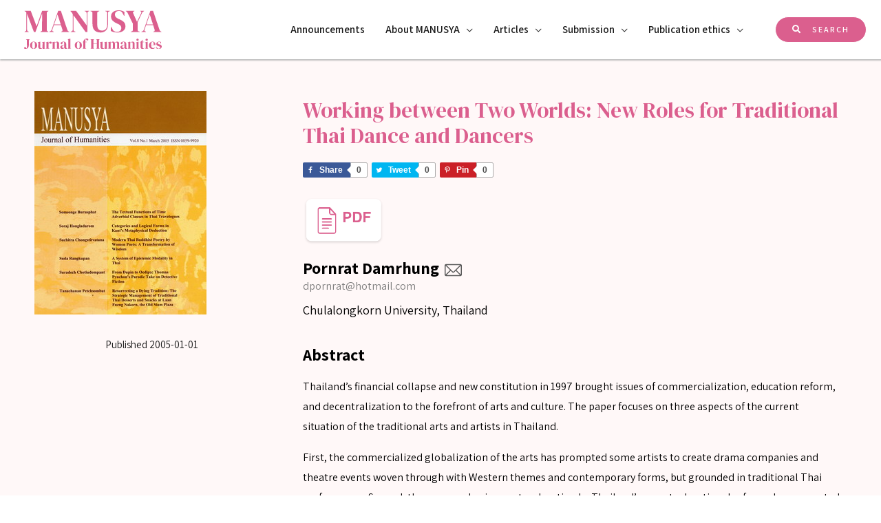

--- FILE ---
content_type: text/html; charset=UTF-8
request_url: http://www.manusya.journals.chula.ac.th/articles/working-between-two-worlds-new-roles-for-traditional-thai-dance-and-dancers/
body_size: 154587
content:
<!DOCTYPE html>
<html lang="en-US" prefix="og: https://ogp.me/ns#">
<head>
<meta charset="UTF-8">
<meta name="viewport" content="width=device-width, initial-scale=1">
<link rel="profile" href="https://gmpg.org/xfn/11">


<!-- Search Engine Optimization by Rank Math - https://s.rankmath.com/home -->
<title>Working between Two Worlds: New Roles for Traditional Thai Dance and Dancers - MANUSYA</title>
<meta name="description" content="Thailand&#039;s financial collapse and new constitution in 1997 brought issues of commercialization, education reform, and decentralization to the forefront of"/>
<meta name="robots" content="follow, index, max-snippet:-1, max-video-preview:-1, max-image-preview:large"/>
<link rel="canonical" href="http://www.manusya.journals.chula.ac.th/articles/working-between-two-worlds-new-roles-for-traditional-thai-dance-and-dancers/" />
<meta property="og:locale" content="en_US" />
<meta property="og:type" content="article" />
<meta property="og:title" content="Working between Two Worlds: New Roles for Traditional Thai Dance and Dancers - MANUSYA" />
<meta property="og:description" content="Thailand&#039;s financial collapse and new constitution in 1997 brought issues of commercialization, education reform, and decentralization to the forefront of" />
<meta property="og:url" content="http://www.manusya.journals.chula.ac.th/articles/working-between-two-worlds-new-roles-for-traditional-thai-dance-and-dancers/" />
<meta property="og:site_name" content="MANUSYA" />
<meta property="article:tag" content="Vol 8" />
<meta property="og:updated_time" content="2021-06-22T17:38:42+00:00" />
<meta name="twitter:card" content="summary_large_image" />
<meta name="twitter:title" content="Working between Two Worlds: New Roles for Traditional Thai Dance and Dancers - MANUSYA" />
<meta name="twitter:description" content="Thailand&#039;s financial collapse and new constitution in 1997 brought issues of commercialization, education reform, and decentralization to the forefront of" />
<script type="application/ld+json" class="rank-math-schema">{"@context":"https://schema.org","@graph":[{"@type":"BreadcrumbList","@id":"http://www.manusya.journals.chula.ac.th/articles/working-between-two-worlds-new-roles-for-traditional-thai-dance-and-dancers/#breadcrumb","itemListElement":[{"@type":"ListItem","position":"1","item":{"@id":"http://www.manusya.journals.chula.ac.th","name":"Home"}},{"@type":"ListItem","position":"2","item":{"@id":"http://www.manusya.journals.chula.ac.th/articles/working-between-two-worlds-new-roles-for-traditional-thai-dance-and-dancers/","name":"Working between Two Worlds: New Roles for Traditional Thai Dance and Dancers"}}]}]}</script>
<!-- /Rank Math WordPress SEO plugin -->

<link rel='dns-prefetch' href='//fonts.googleapis.com' />
<link rel='dns-prefetch' href='//s.w.org' />
<link rel="alternate" type="application/rss+xml" title="MANUSYA &raquo; Feed" href="http://www.manusya.journals.chula.ac.th/feed/" />
<link rel="alternate" type="application/rss+xml" title="MANUSYA &raquo; Comments Feed" href="http://www.manusya.journals.chula.ac.th/comments/feed/" />
		<script>
			window._wpemojiSettings = {"baseUrl":"https:\/\/s.w.org\/images\/core\/emoji\/13.1.0\/72x72\/","ext":".png","svgUrl":"https:\/\/s.w.org\/images\/core\/emoji\/13.1.0\/svg\/","svgExt":".svg","source":{"concatemoji":"http:\/\/www.manusya.journals.chula.ac.th\/wp-includes\/js\/wp-emoji-release.min.js?ver=5.8.12"}};
			!function(e,a,t){var n,r,o,i=a.createElement("canvas"),p=i.getContext&&i.getContext("2d");function s(e,t){var a=String.fromCharCode;p.clearRect(0,0,i.width,i.height),p.fillText(a.apply(this,e),0,0);e=i.toDataURL();return p.clearRect(0,0,i.width,i.height),p.fillText(a.apply(this,t),0,0),e===i.toDataURL()}function c(e){var t=a.createElement("script");t.src=e,t.defer=t.type="text/javascript",a.getElementsByTagName("head")[0].appendChild(t)}for(o=Array("flag","emoji"),t.supports={everything:!0,everythingExceptFlag:!0},r=0;r<o.length;r++)t.supports[o[r]]=function(e){if(!p||!p.fillText)return!1;switch(p.textBaseline="top",p.font="600 32px Arial",e){case"flag":return s([127987,65039,8205,9895,65039],[127987,65039,8203,9895,65039])?!1:!s([55356,56826,55356,56819],[55356,56826,8203,55356,56819])&&!s([55356,57332,56128,56423,56128,56418,56128,56421,56128,56430,56128,56423,56128,56447],[55356,57332,8203,56128,56423,8203,56128,56418,8203,56128,56421,8203,56128,56430,8203,56128,56423,8203,56128,56447]);case"emoji":return!s([10084,65039,8205,55357,56613],[10084,65039,8203,55357,56613])}return!1}(o[r]),t.supports.everything=t.supports.everything&&t.supports[o[r]],"flag"!==o[r]&&(t.supports.everythingExceptFlag=t.supports.everythingExceptFlag&&t.supports[o[r]]);t.supports.everythingExceptFlag=t.supports.everythingExceptFlag&&!t.supports.flag,t.DOMReady=!1,t.readyCallback=function(){t.DOMReady=!0},t.supports.everything||(n=function(){t.readyCallback()},a.addEventListener?(a.addEventListener("DOMContentLoaded",n,!1),e.addEventListener("load",n,!1)):(e.attachEvent("onload",n),a.attachEvent("onreadystatechange",function(){"complete"===a.readyState&&t.readyCallback()})),(n=t.source||{}).concatemoji?c(n.concatemoji):n.wpemoji&&n.twemoji&&(c(n.twemoji),c(n.wpemoji)))}(window,document,window._wpemojiSettings);
		</script>
		<style>
img.wp-smiley,
img.emoji {
	display: inline !important;
	border: none !important;
	box-shadow: none !important;
	height: 1em !important;
	width: 1em !important;
	margin: 0 .07em !important;
	vertical-align: -0.1em !important;
	background: none !important;
	padding: 0 !important;
}
</style>
	<link rel='stylesheet' id='astra-theme-css-css'  href='http://www.manusya.journals.chula.ac.th/wp-content/themes/astra/assets/css/minified/frontend.min.css?ver=3.6.7' media='all' />
<style id='astra-theme-css-inline-css'>
html{font-size:93.75%;}a,.page-title{color:#1a1a1a;}a:hover,a:focus{color:#e2564d;}body,button,input,select,textarea,.ast-button,.ast-custom-button{font-family:'Assistant',sans-serif;font-weight:400;font-size:15px;font-size:1rem;}blockquote{color:#141a21;}p,.entry-content p{margin-bottom:1em;}h1,.entry-content h1,h2,.entry-content h2,h3,.entry-content h3,h4,.entry-content h4,h5,.entry-content h5,h6,.entry-content h6,.site-title,.site-title a{font-family:'Poppins',sans-serif;font-weight:600;}.site-title{font-size:35px;font-size:2.3333333333333rem;display:none;}header .custom-logo-link img{max-width:200px;}.astra-logo-svg{width:200px;}.ast-archive-description .ast-archive-title{font-size:40px;font-size:2.6666666666667rem;}.site-header .site-description{font-size:15px;font-size:1rem;display:none;}.entry-title{font-size:40px;font-size:2.6666666666667rem;}h1,.entry-content h1{font-size:48px;font-size:3.2rem;font-family:'Poppins',sans-serif;line-height:1.1;}h2,.entry-content h2{font-size:32px;font-size:2.1333333333333rem;font-family:'Poppins',sans-serif;line-height:1.1;}h3,.entry-content h3{font-size:24px;font-size:1.6rem;font-family:'Poppins',sans-serif;line-height:1.1;}h4,.entry-content h4{font-size:20px;font-size:1.3333333333333rem;line-height:1.1;}h5,.entry-content h5{font-size:18px;font-size:1.2rem;line-height:1.1;}h6,.entry-content h6{font-size:12px;font-size:0.8rem;line-height:1.1;}.ast-single-post .entry-title,.page-title{font-size:30px;font-size:2rem;}::selection{background-color:#e2564d;color:#ffffff;}body,h1,.entry-title a,.entry-content h1,h2,.entry-content h2,h3,.entry-content h3,h4,.entry-content h4,h5,.entry-content h5,h6,.entry-content h6{color:#5f656c;}.tagcloud a:hover,.tagcloud a:focus,.tagcloud a.current-item{color:#ffffff;border-color:#1a1a1a;background-color:#1a1a1a;}input:focus,input[type="text"]:focus,input[type="email"]:focus,input[type="url"]:focus,input[type="password"]:focus,input[type="reset"]:focus,input[type="search"]:focus,textarea:focus{border-color:#1a1a1a;}input[type="radio"]:checked,input[type=reset],input[type="checkbox"]:checked,input[type="checkbox"]:hover:checked,input[type="checkbox"]:focus:checked,input[type=range]::-webkit-slider-thumb{border-color:#1a1a1a;background-color:#1a1a1a;box-shadow:none;}.site-footer a:hover + .post-count,.site-footer a:focus + .post-count{background:#1a1a1a;border-color:#1a1a1a;}.single .nav-links .nav-previous,.single .nav-links .nav-next{color:#1a1a1a;}.entry-meta,.entry-meta *{line-height:1.45;color:#1a1a1a;}.entry-meta a:hover,.entry-meta a:hover *,.entry-meta a:focus,.entry-meta a:focus *,.page-links > .page-link,.page-links .page-link:hover,.post-navigation a:hover{color:#e2564d;}.widget-title{font-size:21px;font-size:1.4rem;color:#5f656c;}#cat option,.secondary .calendar_wrap thead a,.secondary .calendar_wrap thead a:visited{color:#1a1a1a;}.secondary .calendar_wrap #today,.ast-progress-val span{background:#1a1a1a;}.secondary a:hover + .post-count,.secondary a:focus + .post-count{background:#1a1a1a;border-color:#1a1a1a;}.calendar_wrap #today > a{color:#ffffff;}.page-links .page-link,.single .post-navigation a{color:#1a1a1a;}.single .ast-author-details .author-title{color:#e2564d;}.ast-logo-title-inline .site-logo-img{padding-right:1em;}.site-logo-img img{ transition:all 0.2s linear;}.ast-page-builder-template .hentry {margin: 0;}.ast-page-builder-template .site-content > .ast-container {max-width: 100%;padding: 0;}.ast-page-builder-template .site-content #primary {padding: 0;margin: 0;}.ast-page-builder-template .no-results {text-align: center;margin: 4em auto;}.ast-page-builder-template .ast-pagination {padding: 2em;} .ast-page-builder-template .entry-header.ast-no-title.ast-no-thumbnail {margin-top: 0;}.ast-page-builder-template .entry-header.ast-header-without-markup {margin-top: 0;margin-bottom: 0;}.ast-page-builder-template .entry-header.ast-no-title.ast-no-meta {margin-bottom: 0;}.ast-page-builder-template.single .post-navigation {padding-bottom: 2em;}.ast-page-builder-template.single-post .site-content > .ast-container {max-width: 100%;}.ast-page-builder-template.single-post .site-content > .ast-container {max-width: 100%;}.ast-page-builder-template .entry-header {margin-top: 4em;margin-left: auto;margin-right: auto;padding-left: 20px;padding-right: 20px;}.ast-page-builder-template .ast-archive-description {margin-top: 4em;margin-left: auto;margin-right: auto;padding-left: 20px;padding-right: 20px;}.ast-page-builder-template.ast-no-sidebar .entry-content .alignwide {margin-left: 0;margin-right: 0;}.single.ast-page-builder-template .entry-header {padding-left: 20px;padding-right: 20px;}.ast-page-builder-template.ast-no-sidebar .entry-content .alignwide {margin-left: 0;margin-right: 0;}@media (max-width:921px){#ast-desktop-header{display:none;}}@media (min-width:921px){#ast-mobile-header{display:none;}}.wp-block-buttons.aligncenter{justify-content:center;}@media (min-width:1200px){.wp-block-group .has-background{padding:20px;}}@media (min-width:1200px){.ast-no-sidebar.ast-separate-container .entry-content .wp-block-group.alignwide,.ast-no-sidebar.ast-separate-container .entry-content .wp-block-cover.alignwide{margin-left:-20px;margin-right:-20px;padding-left:20px;padding-right:20px;}.ast-no-sidebar.ast-separate-container .entry-content .wp-block-cover.alignfull,.ast-no-sidebar.ast-separate-container .entry-content .wp-block-group.alignfull{margin-left:-6.67em;margin-right:-6.67em;padding-left:6.67em;padding-right:6.67em;}}@media (min-width:1200px){.wp-block-cover-image.alignwide .wp-block-cover__inner-container,.wp-block-cover.alignwide .wp-block-cover__inner-container,.wp-block-cover-image.alignfull .wp-block-cover__inner-container,.wp-block-cover.alignfull .wp-block-cover__inner-container{width:100%;}}@media (max-width:921px){.ast-separate-container .ast-article-post,.ast-separate-container .ast-article-single{padding:1.5em 2.14em;}.ast-separate-container #primary,.ast-separate-container #secondary{padding:1.5em 0;}#primary,#secondary{padding:1.5em 0;margin:0;}.ast-left-sidebar #content > .ast-container{display:flex;flex-direction:column-reverse;width:100%;}.ast-author-box img.avatar{margin:20px 0 0 0;}}@media (min-width:922px){.ast-separate-container.ast-right-sidebar #primary,.ast-separate-container.ast-left-sidebar #primary{border:0;}.search-no-results.ast-separate-container #primary{margin-bottom:4em;}}.elementor-button-wrapper .elementor-button{border-style:solid;text-decoration:none;border-top-width:1px;border-right-width:1px;border-left-width:1px;border-bottom-width:1px;}body .elementor-button.elementor-size-sm,body .elementor-button.elementor-size-xs,body .elementor-button.elementor-size-md,body .elementor-button.elementor-size-lg,body .elementor-button.elementor-size-xl,body .elementor-button{border-radius:8px;padding-top:12px;padding-right:24px;padding-bottom:12px;padding-left:24px;}.elementor-button-wrapper .elementor-button{border-color:#ffffff;background-color:#ffffff;}.elementor-button-wrapper .elementor-button:hover,.elementor-button-wrapper .elementor-button:focus{color:#ffffff;background-color:rgba(0,0,0,0);border-color:#ffffff;}.wp-block-button .wp-block-button__link,.elementor-button-wrapper .elementor-button,.elementor-button-wrapper .elementor-button:visited{color:#1a1a1a;}.elementor-button-wrapper .elementor-button{font-family:'Poppins',sans-serif;font-weight:600;line-height:1;text-transform:uppercase;letter-spacing:2px;}body .elementor-button.elementor-size-sm,body .elementor-button.elementor-size-xs,body .elementor-button.elementor-size-md,body .elementor-button.elementor-size-lg,body .elementor-button.elementor-size-xl,body .elementor-button{font-size:12px;font-size:0.8rem;}.wp-block-button .wp-block-button__link:hover,.wp-block-button .wp-block-button__link:focus{color:#ffffff;background-color:rgba(0,0,0,0);border-color:#ffffff;}.elementor-widget-heading h1.elementor-heading-title{line-height:1.1;}.elementor-widget-heading h2.elementor-heading-title{line-height:1.1;}.elementor-widget-heading h3.elementor-heading-title{line-height:1.1;}.elementor-widget-heading h4.elementor-heading-title{line-height:1.1;}.elementor-widget-heading h5.elementor-heading-title{line-height:1.1;}.elementor-widget-heading h6.elementor-heading-title{line-height:1.1;}.wp-block-button .wp-block-button__link{border-style:solid;border-top-width:1px;border-right-width:1px;border-left-width:1px;border-bottom-width:1px;border-color:#ffffff;background-color:#ffffff;color:#1a1a1a;font-family:'Poppins',sans-serif;font-weight:600;line-height:1;text-transform:uppercase;letter-spacing:2px;font-size:12px;font-size:0.8rem;border-radius:8px;padding-top:12px;padding-right:24px;padding-bottom:12px;padding-left:24px;}.menu-toggle,button,.ast-button,.ast-custom-button,.button,input#submit,input[type="button"],input[type="submit"],input[type="reset"]{border-style:solid;border-top-width:1px;border-right-width:1px;border-left-width:1px;border-bottom-width:1px;color:#1a1a1a;border-color:#ffffff;background-color:#ffffff;border-radius:8px;padding-top:12px;padding-right:24px;padding-bottom:12px;padding-left:24px;font-family:'Poppins',sans-serif;font-weight:600;font-size:12px;font-size:0.8rem;line-height:1;text-transform:uppercase;letter-spacing:2px;}button:focus,.menu-toggle:hover,button:hover,.ast-button:hover,.ast-custom-button:hover .button:hover,.ast-custom-button:hover ,input[type=reset]:hover,input[type=reset]:focus,input#submit:hover,input#submit:focus,input[type="button"]:hover,input[type="button"]:focus,input[type="submit"]:hover,input[type="submit"]:focus{color:#ffffff;background-color:rgba(0,0,0,0);border-color:#ffffff;}@media (min-width:544px){.ast-container{max-width:100%;}}@media (max-width:544px){.ast-separate-container .ast-article-post,.ast-separate-container .ast-article-single,.ast-separate-container .comments-title,.ast-separate-container .ast-archive-description{padding:1.5em 1em;}.ast-separate-container #content .ast-container{padding-left:0.54em;padding-right:0.54em;}.ast-separate-container .ast-comment-list li.depth-1{padding:1.5em 1em;margin-bottom:1.5em;}.ast-separate-container .ast-comment-list .bypostauthor{padding:.5em;}.ast-search-menu-icon.ast-dropdown-active .search-field{width:170px;}}@media (max-width:921px){.ast-mobile-header-stack .main-header-bar .ast-search-menu-icon{display:inline-block;}.ast-header-break-point.ast-header-custom-item-outside .ast-mobile-header-stack .main-header-bar .ast-search-icon{margin:0;}.ast-comment-avatar-wrap img{max-width:2.5em;}.ast-separate-container .ast-comment-list li.depth-1{padding:1.5em 2.14em;}.ast-separate-container .comment-respond{padding:2em 2.14em;}.ast-comment-meta{padding:0 1.8888em 1.3333em;}}body,.ast-separate-container{background-image:linear-gradient(to right,#ffffff,#ffffff),url(http://www.manusya.journals.chula.ac.th/wp-content/uploads/2021/03/bg-line.png);;background-repeat:repeat-y;background-position:center center;background-size:auto;background-attachment:scroll;}@media (max-width:921px){.site-title{display:none;}.ast-archive-description .ast-archive-title{font-size:40px;}.site-header .site-description{display:none;}.entry-title{font-size:30px;}h1,.entry-content h1{font-size:30px;}h2,.entry-content h2{font-size:25px;}h3,.entry-content h3{font-size:20px;}.ast-single-post .entry-title,.page-title{font-size:30px;}}@media (max-width:544px){.site-title{display:none;}.ast-archive-description .ast-archive-title{font-size:40px;}.site-header .site-description{display:none;}.entry-title{font-size:30px;}h1,.entry-content h1{font-size:24px;}h2,.entry-content h2{font-size:22px;}h3,.entry-content h3{font-size:20px;}h4,.entry-content h4{font-size:18px;font-size:1.2rem;}h5,.entry-content h5{font-size:16px;font-size:1.0666666666667rem;}h6,.entry-content h6{font-size:12px;font-size:0.8rem;}.ast-single-post .entry-title,.page-title{font-size:30px;}.ast-header-break-point .site-branding img,.ast-header-break-point .custom-logo-link img{max-width:120px;}.astra-logo-svg{width:120px;}.ast-header-break-point .site-logo-img .custom-mobile-logo-link img{max-width:120px;}}@media (max-width:921px){html{font-size:85.5%;}}@media (max-width:544px){html{font-size:85.5%;}}@media (min-width:922px){.ast-container{max-width:1240px;}}@font-face {font-family: "Astra";src: url(http://www.manusya.journals.chula.ac.th/wp-content/themes/astra/assets/fonts/astra.woff) format("woff"),url(http://www.manusya.journals.chula.ac.th/wp-content/themes/astra/assets/fonts/astra.ttf) format("truetype"),url(http://www.manusya.journals.chula.ac.th/wp-content/themes/astra/assets/fonts/astra.svg#astra) format("svg");font-weight: normal;font-style: normal;font-display: fallback;}@media (min-width:922px){.main-header-menu .sub-menu .menu-item.ast-left-align-sub-menu:hover > .sub-menu,.main-header-menu .sub-menu .menu-item.ast-left-align-sub-menu.focus > .sub-menu{margin-left:-0px;}}.astra-icon-down_arrow::after {content: "\e900";font-family: Astra;}.astra-icon-close::after {content: "\e5cd";font-family: Astra;}.astra-icon-drag_handle::after {content: "\e25d";font-family: Astra;}.astra-icon-format_align_justify::after {content: "\e235";font-family: Astra;}.astra-icon-menu::after {content: "\e5d2";font-family: Astra;}.astra-icon-reorder::after {content: "\e8fe";font-family: Astra;}.astra-icon-search::after {content: "\e8b6";font-family: Astra;}.astra-icon-zoom_in::after {content: "\e56b";font-family: Astra;}.astra-icon-check-circle::after {content: "\e901";font-family: Astra;}.astra-icon-shopping-cart::after {content: "\f07a";font-family: Astra;}.astra-icon-shopping-bag::after {content: "\f290";font-family: Astra;}.astra-icon-shopping-basket::after {content: "\f291";font-family: Astra;}.astra-icon-circle-o::after {content: "\e903";font-family: Astra;}.astra-icon-certificate::after {content: "\e902";font-family: Astra;}.ast-breadcrumbs .trail-browse,.ast-breadcrumbs .trail-items,.ast-breadcrumbs .trail-items li{display:inline-block;margin:0;padding:0;border:none;background:inherit;text-indent:0;}.ast-breadcrumbs .trail-browse{font-size:inherit;font-style:inherit;font-weight:inherit;color:inherit;}.ast-breadcrumbs .trail-items{list-style:none;}.trail-items li::after{padding:0 0.3em;content:"\00bb";}.trail-items li:last-of-type::after{display:none;}h1,.entry-content h1,h2,.entry-content h2,h3,.entry-content h3,h4,.entry-content h4,h5,.entry-content h5,h6,.entry-content h6{color:#1a1a1a;}@media (max-width:921px){.ast-builder-grid-row-container.ast-builder-grid-row-tablet-3-firstrow .ast-builder-grid-row > *:first-child,.ast-builder-grid-row-container.ast-builder-grid-row-tablet-3-lastrow .ast-builder-grid-row > *:last-child{grid-column:1 / -1;}}@media (max-width:544px){.ast-builder-grid-row-container.ast-builder-grid-row-mobile-3-firstrow .ast-builder-grid-row > *:first-child,.ast-builder-grid-row-container.ast-builder-grid-row-mobile-3-lastrow .ast-builder-grid-row > *:last-child{grid-column:1 / -1;}}.ast-builder-layout-element .ast-site-identity{margin-top:0%;margin-bottom:0%;margin-left:0%;margin-right:0%;}@media (max-width:544px){.ast-builder-layout-element .ast-site-identity{margin-left:-1%;}}.ast-builder-layout-element[data-section="title_tagline"]{display:flex;}@media (max-width:921px){.ast-header-break-point .ast-builder-layout-element[data-section="title_tagline"]{display:flex;}}@media (max-width:544px){.ast-header-break-point .ast-builder-layout-element[data-section="title_tagline"]{display:flex;}}.ast-builder-menu-1{font-family:'Assistant',sans-serif;font-weight:600;}.ast-builder-menu-1 .menu-item > .menu-link{font-size:1em;}.ast-builder-menu-1 .sub-menu,.ast-builder-menu-1 .inline-on-mobile .sub-menu{border-top-width:2px;border-bottom-width:0;border-right-width:0;border-left-width:0;border-color:#e2564d;border-style:solid;border-radius:0;}.ast-builder-menu-1 .main-header-menu > .menu-item > .sub-menu,.ast-builder-menu-1 .main-header-menu > .menu-item > .astra-full-megamenu-wrapper{margin-top:0;}.ast-desktop .ast-builder-menu-1 .main-header-menu > .menu-item > .sub-menu:before,.ast-desktop .ast-builder-menu-1 .main-header-menu > .menu-item > .astra-full-megamenu-wrapper:before{height:calc( 0px + 5px );}.ast-desktop .ast-builder-menu-1 .menu-item .sub-menu .menu-link{border-style:none;}@media (max-width:921px){.ast-header-break-point .ast-builder-menu-1 .menu-item.menu-item-has-children > .ast-menu-toggle{top:0;}.ast-builder-menu-1 .menu-item-has-children > .menu-link:after{content:unset;}}@media (max-width:544px){.ast-header-break-point .ast-builder-menu-1 .menu-item.menu-item-has-children > .ast-menu-toggle{top:0;}}.ast-builder-menu-1{display:flex;}@media (max-width:921px){.ast-header-break-point .ast-builder-menu-1{display:flex;}}@media (max-width:544px){.ast-header-break-point .ast-builder-menu-1{display:flex;}}.header-widget-area[data-section="sidebar-widgets-header-widget-1"]{display:block;}@media (max-width:921px){.ast-header-break-point .header-widget-area[data-section="sidebar-widgets-header-widget-1"]{display:block;}}@media (max-width:544px){.ast-header-break-point .header-widget-area[data-section="sidebar-widgets-header-widget-1"]{display:block;}}.site-below-footer-wrap{padding-top:20px;padding-bottom:20px;}.site-below-footer-wrap[data-section="section-below-footer-builder"]{background-color:#ffffff;;background-image:none;;min-height:90px;}.site-below-footer-wrap[data-section="section-below-footer-builder"] .ast-builder-grid-row{max-width:1200px;margin-left:auto;margin-right:auto;}.site-below-footer-wrap[data-section="section-below-footer-builder"] .ast-builder-grid-row,.site-below-footer-wrap[data-section="section-below-footer-builder"] .site-footer-section{align-items:center;}.site-below-footer-wrap[data-section="section-below-footer-builder"].ast-footer-row-inline .site-footer-section{display:flex;margin-bottom:0;}.ast-builder-grid-row-full .ast-builder-grid-row{grid-template-columns:1fr;}@media (max-width:921px){.site-below-footer-wrap[data-section="section-below-footer-builder"].ast-footer-row-tablet-inline .site-footer-section{display:flex;margin-bottom:0;}.site-below-footer-wrap[data-section="section-below-footer-builder"].ast-footer-row-tablet-stack .site-footer-section{display:block;margin-bottom:10px;}.ast-builder-grid-row-container.ast-builder-grid-row-tablet-full .ast-builder-grid-row{grid-template-columns:1fr;}}@media (max-width:544px){.site-below-footer-wrap[data-section="section-below-footer-builder"].ast-footer-row-mobile-inline .site-footer-section{display:flex;margin-bottom:0;}.site-below-footer-wrap[data-section="section-below-footer-builder"].ast-footer-row-mobile-stack .site-footer-section{display:block;margin-bottom:10px;}.ast-builder-grid-row-container.ast-builder-grid-row-mobile-full .ast-builder-grid-row{grid-template-columns:1fr;}}.site-below-footer-wrap[data-section="section-below-footer-builder"]{padding-left:20px;padding-right:20px;}.site-below-footer-wrap[data-section="section-below-footer-builder"]{display:grid;}@media (max-width:921px){.ast-header-break-point .site-below-footer-wrap[data-section="section-below-footer-builder"]{display:grid;}}@media (max-width:544px){.ast-header-break-point .site-below-footer-wrap[data-section="section-below-footer-builder"]{display:grid;}}.ast-footer-copyright{text-align:left;}.ast-footer-copyright {color:#c9cfd7;}@media (max-width:921px){.ast-footer-copyright{text-align:left;}}@media (max-width:544px){.ast-footer-copyright{text-align:center;}}.ast-footer-copyright {font-size:8px;font-size:0.53333333333333rem;}.ast-footer-copyright.ast-builder-layout-element{display:flex;}@media (max-width:921px){.ast-header-break-point .ast-footer-copyright.ast-builder-layout-element{display:flex;}}@media (max-width:544px){.ast-header-break-point .ast-footer-copyright.ast-builder-layout-element{display:flex;}}.site-above-footer-wrap{padding-top:20px;padding-bottom:20px;}.site-above-footer-wrap[data-section="section-above-footer-builder"]{background-color:#e385a9;;background-image:none;;min-height:0;}.site-above-footer-wrap[data-section="section-above-footer-builder"] .ast-builder-grid-row{max-width:100%;padding-left:35px;padding-right:35px;}.site-above-footer-wrap[data-section="section-above-footer-builder"] .ast-builder-grid-row,.site-above-footer-wrap[data-section="section-above-footer-builder"] .site-footer-section{align-items:flex-start;}.site-above-footer-wrap[data-section="section-above-footer-builder"].ast-footer-row-inline .site-footer-section{display:flex;margin-bottom:0;}.ast-builder-grid-row-3-equal .ast-builder-grid-row{grid-template-columns:repeat( 3,1fr );}@media (max-width:921px){.site-above-footer-wrap[data-section="section-above-footer-builder"] .ast-builder-grid-row{grid-column-gap:35px;grid-row-gap:35px;}.site-above-footer-wrap[data-section="section-above-footer-builder"].ast-footer-row-tablet-inline .site-footer-section{display:flex;margin-bottom:0;}.site-above-footer-wrap[data-section="section-above-footer-builder"].ast-footer-row-tablet-stack .site-footer-section{display:block;margin-bottom:10px;}.ast-builder-grid-row-container.ast-builder-grid-row-tablet-3-equal .ast-builder-grid-row{grid-template-columns:repeat( 3,1fr );}}@media (max-width:544px){.site-above-footer-wrap[data-section="section-above-footer-builder"].ast-footer-row-mobile-inline .site-footer-section{display:flex;margin-bottom:0;}.site-above-footer-wrap[data-section="section-above-footer-builder"].ast-footer-row-mobile-stack .site-footer-section{display:block;margin-bottom:10px;}.ast-builder-grid-row-container.ast-builder-grid-row-mobile-full .ast-builder-grid-row{grid-template-columns:1fr;}}.site-above-footer-wrap[data-section="section-above-footer-builder"]{padding-top:60px;padding-bottom:60px;padding-left:60px;padding-right:60px;}.site-above-footer-wrap[data-section="section-above-footer-builder"]{display:grid;}@media (max-width:921px){.ast-header-break-point .site-above-footer-wrap[data-section="section-above-footer-builder"]{display:grid;}}@media (max-width:544px){.ast-header-break-point .site-above-footer-wrap[data-section="section-above-footer-builder"]{display:grid;}}.site-footer{background-image:linear-gradient(135deg,rgb(227,133,169) 0%,rgb(227,133,169) 96%);;}.site-primary-footer-wrap{padding-top:45px;padding-bottom:45px;}.site-primary-footer-wrap[data-section="section-primary-footer-builder"]{background-color:#ffffff;;background-image:none;;}.site-primary-footer-wrap[data-section="section-primary-footer-builder"] .ast-builder-grid-row{grid-column-gap:0;max-width:100%;padding-left:35px;padding-right:35px;}.site-primary-footer-wrap[data-section="section-primary-footer-builder"] .ast-builder-grid-row,.site-primary-footer-wrap[data-section="section-primary-footer-builder"] .site-footer-section{align-items:center;}.site-primary-footer-wrap[data-section="section-primary-footer-builder"].ast-footer-row-inline .site-footer-section{display:flex;margin-bottom:0;}.ast-builder-grid-row-full .ast-builder-grid-row{grid-template-columns:1fr;}@media (max-width:921px){.site-primary-footer-wrap[data-section="section-primary-footer-builder"].ast-footer-row-tablet-inline .site-footer-section{display:flex;margin-bottom:0;}.site-primary-footer-wrap[data-section="section-primary-footer-builder"].ast-footer-row-tablet-stack .site-footer-section{display:block;margin-bottom:10px;}.ast-builder-grid-row-container.ast-builder-grid-row-tablet-full .ast-builder-grid-row{grid-template-columns:1fr;}}@media (max-width:544px){.site-primary-footer-wrap[data-section="section-primary-footer-builder"].ast-footer-row-mobile-inline .site-footer-section{display:flex;margin-bottom:0;}.site-primary-footer-wrap[data-section="section-primary-footer-builder"].ast-footer-row-mobile-stack .site-footer-section{display:block;margin-bottom:10px;}.ast-builder-grid-row-container.ast-builder-grid-row-mobile-full .ast-builder-grid-row{grid-template-columns:1fr;}}@media (max-width:921px){.site-primary-footer-wrap[data-section="section-primary-footer-builder"]{padding-top:10px;padding-bottom:10px;padding-left:10px;padding-right:10px;}}@media (max-width:544px){.site-primary-footer-wrap[data-section="section-primary-footer-builder"]{padding-top:0px;padding-bottom:0px;padding-left:0px;padding-right:0px;}}.site-primary-footer-wrap[data-section="section-primary-footer-builder"]{display:grid;}@media (max-width:921px){.ast-header-break-point .site-primary-footer-wrap[data-section="section-primary-footer-builder"]{display:grid;}}@media (max-width:544px){.ast-header-break-point .site-primary-footer-wrap[data-section="section-primary-footer-builder"]{display:grid;}}.footer-widget-area[data-section="sidebar-widgets-footer-widget-1"] .footer-widget-area-inner{text-align:left;}@media (max-width:921px){.footer-widget-area[data-section="sidebar-widgets-footer-widget-1"] .footer-widget-area-inner{text-align:left;}}@media (max-width:544px){.footer-widget-area[data-section="sidebar-widgets-footer-widget-1"] .footer-widget-area-inner{text-align:left;}}.footer-widget-area[data-section="sidebar-widgets-footer-widget-1"] .footer-widget-area-inner{color:#ffffff;font-size:16px;font-size:1.0666666666667rem;}.footer-widget-area[data-section="sidebar-widgets-footer-widget-1"] .widget-title{font-size:20px;font-size:1.3333333333333rem;}.footer-widget-area[data-section="sidebar-widgets-footer-widget-1"]{display:block;}@media (max-width:921px){.ast-header-break-point .footer-widget-area[data-section="sidebar-widgets-footer-widget-1"]{display:block;}}@media (max-width:544px){.ast-header-break-point .footer-widget-area[data-section="sidebar-widgets-footer-widget-1"]{display:block;}}.footer-widget-area[data-section="sidebar-widgets-footer-widget-2"] .footer-widget-area-inner{font-size:14px;font-size:0.93333333333333rem;}.footer-widget-area[data-section="sidebar-widgets-footer-widget-2"] .footer-widget-area-inner a{color:#3e3e3e;}.footer-widget-area[data-section="sidebar-widgets-footer-widget-2"] .footer-widget-area-inner a:hover{color:#ffffff;}.footer-widget-area[data-section="sidebar-widgets-footer-widget-2"] .widget-title{color:#000000;font-size:20px;font-size:1.3333333333333rem;}@media (max-width:921px){.footer-widget-area[data-section="sidebar-widgets-footer-widget-2"] .widget-title{font-size:20px;font-size:1.3333333333333rem;}}.footer-widget-area[data-section="sidebar-widgets-footer-widget-2"]{display:block;}@media (max-width:921px){.ast-header-break-point .footer-widget-area[data-section="sidebar-widgets-footer-widget-2"]{display:block;}}@media (max-width:544px){.ast-header-break-point .footer-widget-area[data-section="sidebar-widgets-footer-widget-2"]{display:block;}}.footer-widget-area[data-section="sidebar-widgets-footer-widget-3"] .footer-widget-area-inner{color:#ffffff;font-size:14px;font-size:0.93333333333333rem;}.footer-widget-area[data-section="sidebar-widgets-footer-widget-3"] .footer-widget-area-inner a{color:#ffffff;}.footer-widget-area[data-section="sidebar-widgets-footer-widget-3"] .footer-widget-area-inner a:hover{color:#e2564d;}.footer-widget-area[data-section="sidebar-widgets-footer-widget-3"] .widget-title{color:#f2f2f2;font-size:18px;font-size:1.2rem;}@media (max-width:921px){.footer-widget-area[data-section="sidebar-widgets-footer-widget-3"] .widget-title{font-size:20px;font-size:1.3333333333333rem;}}.footer-widget-area[data-section="sidebar-widgets-footer-widget-3"]{display:block;}@media (max-width:921px){.ast-header-break-point .footer-widget-area[data-section="sidebar-widgets-footer-widget-3"]{display:block;}}@media (max-width:544px){.ast-header-break-point .footer-widget-area[data-section="sidebar-widgets-footer-widget-3"]{display:block;}}.footer-widget-area[data-section="sidebar-widgets-footer-widget-6"] .footer-widget-area-inner{color:#ffffff;font-size:14px;font-size:0.93333333333333rem;}.footer-widget-area[data-section="sidebar-widgets-footer-widget-6"] .footer-widget-area-inner a{color:#ffffff;}.footer-widget-area[data-section="sidebar-widgets-footer-widget-6"] .footer-widget-area-inner a:hover{color:#ffffff;}.footer-widget-area[data-section="sidebar-widgets-footer-widget-6"] .widget-title{color:#ffffff;font-size:20px;font-size:1.3333333333333rem;}.footer-widget-area[data-section="sidebar-widgets-footer-widget-6"]{display:block;}@media (max-width:921px){.ast-header-break-point .footer-widget-area[data-section="sidebar-widgets-footer-widget-6"]{display:block;}}@media (max-width:544px){.ast-header-break-point .footer-widget-area[data-section="sidebar-widgets-footer-widget-6"]{display:none;}}.footer-widget-area[data-section="sidebar-widgets-footer-widget-2"] .footer-widget-area-inner{text-align:right;}@media (max-width:921px){.footer-widget-area[data-section="sidebar-widgets-footer-widget-2"] .footer-widget-area-inner{text-align:left;}}@media (max-width:544px){.footer-widget-area[data-section="sidebar-widgets-footer-widget-2"] .footer-widget-area-inner{text-align:left;}}.footer-widget-area[data-section="sidebar-widgets-footer-widget-1"] .footer-widget-area-inner{color:#ffffff;font-size:16px;font-size:1.0666666666667rem;}.footer-widget-area[data-section="sidebar-widgets-footer-widget-1"] .widget-title{font-size:20px;font-size:1.3333333333333rem;}.footer-widget-area[data-section="sidebar-widgets-footer-widget-1"]{display:block;}@media (max-width:921px){.ast-header-break-point .footer-widget-area[data-section="sidebar-widgets-footer-widget-1"]{display:block;}}@media (max-width:544px){.ast-header-break-point .footer-widget-area[data-section="sidebar-widgets-footer-widget-1"]{display:block;}}.footer-widget-area[data-section="sidebar-widgets-footer-widget-2"] .footer-widget-area-inner{font-size:14px;font-size:0.93333333333333rem;}.footer-widget-area[data-section="sidebar-widgets-footer-widget-2"] .footer-widget-area-inner a{color:#3e3e3e;}.footer-widget-area[data-section="sidebar-widgets-footer-widget-2"] .footer-widget-area-inner a:hover{color:#ffffff;}.footer-widget-area[data-section="sidebar-widgets-footer-widget-2"] .widget-title{color:#000000;font-size:20px;font-size:1.3333333333333rem;}@media (max-width:921px){.footer-widget-area[data-section="sidebar-widgets-footer-widget-2"] .widget-title{font-size:20px;font-size:1.3333333333333rem;}}.footer-widget-area[data-section="sidebar-widgets-footer-widget-2"]{display:block;}@media (max-width:921px){.ast-header-break-point .footer-widget-area[data-section="sidebar-widgets-footer-widget-2"]{display:block;}}@media (max-width:544px){.ast-header-break-point .footer-widget-area[data-section="sidebar-widgets-footer-widget-2"]{display:block;}}.footer-widget-area[data-section="sidebar-widgets-footer-widget-3"] .footer-widget-area-inner{color:#ffffff;font-size:14px;font-size:0.93333333333333rem;}.footer-widget-area[data-section="sidebar-widgets-footer-widget-3"] .footer-widget-area-inner a{color:#ffffff;}.footer-widget-area[data-section="sidebar-widgets-footer-widget-3"] .footer-widget-area-inner a:hover{color:#e2564d;}.footer-widget-area[data-section="sidebar-widgets-footer-widget-3"] .widget-title{color:#f2f2f2;font-size:18px;font-size:1.2rem;}@media (max-width:921px){.footer-widget-area[data-section="sidebar-widgets-footer-widget-3"] .widget-title{font-size:20px;font-size:1.3333333333333rem;}}.footer-widget-area[data-section="sidebar-widgets-footer-widget-3"]{display:block;}@media (max-width:921px){.ast-header-break-point .footer-widget-area[data-section="sidebar-widgets-footer-widget-3"]{display:block;}}@media (max-width:544px){.ast-header-break-point .footer-widget-area[data-section="sidebar-widgets-footer-widget-3"]{display:block;}}.footer-widget-area[data-section="sidebar-widgets-footer-widget-6"] .footer-widget-area-inner{color:#ffffff;font-size:14px;font-size:0.93333333333333rem;}.footer-widget-area[data-section="sidebar-widgets-footer-widget-6"] .footer-widget-area-inner a{color:#ffffff;}.footer-widget-area[data-section="sidebar-widgets-footer-widget-6"] .footer-widget-area-inner a:hover{color:#ffffff;}.footer-widget-area[data-section="sidebar-widgets-footer-widget-6"] .widget-title{color:#ffffff;font-size:20px;font-size:1.3333333333333rem;}.footer-widget-area[data-section="sidebar-widgets-footer-widget-6"]{display:block;}@media (max-width:921px){.ast-header-break-point .footer-widget-area[data-section="sidebar-widgets-footer-widget-6"]{display:block;}}@media (max-width:544px){.ast-header-break-point .footer-widget-area[data-section="sidebar-widgets-footer-widget-6"]{display:none;}}.footer-widget-area[data-section="sidebar-widgets-footer-widget-3"] .footer-widget-area-inner{text-align:left;}@media (max-width:921px){.footer-widget-area[data-section="sidebar-widgets-footer-widget-3"] .footer-widget-area-inner{text-align:left;}}@media (max-width:544px){.footer-widget-area[data-section="sidebar-widgets-footer-widget-3"] .footer-widget-area-inner{text-align:left;}}.footer-widget-area[data-section="sidebar-widgets-footer-widget-1"] .footer-widget-area-inner{color:#ffffff;font-size:16px;font-size:1.0666666666667rem;}.footer-widget-area[data-section="sidebar-widgets-footer-widget-1"] .widget-title{font-size:20px;font-size:1.3333333333333rem;}.footer-widget-area[data-section="sidebar-widgets-footer-widget-1"]{display:block;}@media (max-width:921px){.ast-header-break-point .footer-widget-area[data-section="sidebar-widgets-footer-widget-1"]{display:block;}}@media (max-width:544px){.ast-header-break-point .footer-widget-area[data-section="sidebar-widgets-footer-widget-1"]{display:block;}}.footer-widget-area[data-section="sidebar-widgets-footer-widget-2"] .footer-widget-area-inner{font-size:14px;font-size:0.93333333333333rem;}.footer-widget-area[data-section="sidebar-widgets-footer-widget-2"] .footer-widget-area-inner a{color:#3e3e3e;}.footer-widget-area[data-section="sidebar-widgets-footer-widget-2"] .footer-widget-area-inner a:hover{color:#ffffff;}.footer-widget-area[data-section="sidebar-widgets-footer-widget-2"] .widget-title{color:#000000;font-size:20px;font-size:1.3333333333333rem;}@media (max-width:921px){.footer-widget-area[data-section="sidebar-widgets-footer-widget-2"] .widget-title{font-size:20px;font-size:1.3333333333333rem;}}.footer-widget-area[data-section="sidebar-widgets-footer-widget-2"]{display:block;}@media (max-width:921px){.ast-header-break-point .footer-widget-area[data-section="sidebar-widgets-footer-widget-2"]{display:block;}}@media (max-width:544px){.ast-header-break-point .footer-widget-area[data-section="sidebar-widgets-footer-widget-2"]{display:block;}}.footer-widget-area[data-section="sidebar-widgets-footer-widget-3"] .footer-widget-area-inner{color:#ffffff;font-size:14px;font-size:0.93333333333333rem;}.footer-widget-area[data-section="sidebar-widgets-footer-widget-3"] .footer-widget-area-inner a{color:#ffffff;}.footer-widget-area[data-section="sidebar-widgets-footer-widget-3"] .footer-widget-area-inner a:hover{color:#e2564d;}.footer-widget-area[data-section="sidebar-widgets-footer-widget-3"] .widget-title{color:#f2f2f2;font-size:18px;font-size:1.2rem;}@media (max-width:921px){.footer-widget-area[data-section="sidebar-widgets-footer-widget-3"] .widget-title{font-size:20px;font-size:1.3333333333333rem;}}.footer-widget-area[data-section="sidebar-widgets-footer-widget-3"]{display:block;}@media (max-width:921px){.ast-header-break-point .footer-widget-area[data-section="sidebar-widgets-footer-widget-3"]{display:block;}}@media (max-width:544px){.ast-header-break-point .footer-widget-area[data-section="sidebar-widgets-footer-widget-3"]{display:block;}}.footer-widget-area[data-section="sidebar-widgets-footer-widget-6"] .footer-widget-area-inner{color:#ffffff;font-size:14px;font-size:0.93333333333333rem;}.footer-widget-area[data-section="sidebar-widgets-footer-widget-6"] .footer-widget-area-inner a{color:#ffffff;}.footer-widget-area[data-section="sidebar-widgets-footer-widget-6"] .footer-widget-area-inner a:hover{color:#ffffff;}.footer-widget-area[data-section="sidebar-widgets-footer-widget-6"] .widget-title{color:#ffffff;font-size:20px;font-size:1.3333333333333rem;}.footer-widget-area[data-section="sidebar-widgets-footer-widget-6"]{display:block;}@media (max-width:921px){.ast-header-break-point .footer-widget-area[data-section="sidebar-widgets-footer-widget-6"]{display:block;}}@media (max-width:544px){.ast-header-break-point .footer-widget-area[data-section="sidebar-widgets-footer-widget-6"]{display:none;}}.footer-widget-area[data-section="sidebar-widgets-footer-widget-6"] .footer-widget-area-inner{text-align:right;}@media (max-width:921px){.footer-widget-area[data-section="sidebar-widgets-footer-widget-6"] .footer-widget-area-inner{text-align:right;}}@media (max-width:544px){.footer-widget-area[data-section="sidebar-widgets-footer-widget-6"] .footer-widget-area-inner{text-align:center;}}.footer-widget-area[data-section="sidebar-widgets-footer-widget-1"] .footer-widget-area-inner{color:#ffffff;font-size:16px;font-size:1.0666666666667rem;}.footer-widget-area[data-section="sidebar-widgets-footer-widget-1"] .widget-title{font-size:20px;font-size:1.3333333333333rem;}.footer-widget-area[data-section="sidebar-widgets-footer-widget-1"]{display:block;}@media (max-width:921px){.ast-header-break-point .footer-widget-area[data-section="sidebar-widgets-footer-widget-1"]{display:block;}}@media (max-width:544px){.ast-header-break-point .footer-widget-area[data-section="sidebar-widgets-footer-widget-1"]{display:block;}}.footer-widget-area[data-section="sidebar-widgets-footer-widget-2"] .footer-widget-area-inner{font-size:14px;font-size:0.93333333333333rem;}.footer-widget-area[data-section="sidebar-widgets-footer-widget-2"] .footer-widget-area-inner a{color:#3e3e3e;}.footer-widget-area[data-section="sidebar-widgets-footer-widget-2"] .footer-widget-area-inner a:hover{color:#ffffff;}.footer-widget-area[data-section="sidebar-widgets-footer-widget-2"] .widget-title{color:#000000;font-size:20px;font-size:1.3333333333333rem;}@media (max-width:921px){.footer-widget-area[data-section="sidebar-widgets-footer-widget-2"] .widget-title{font-size:20px;font-size:1.3333333333333rem;}}.footer-widget-area[data-section="sidebar-widgets-footer-widget-2"]{display:block;}@media (max-width:921px){.ast-header-break-point .footer-widget-area[data-section="sidebar-widgets-footer-widget-2"]{display:block;}}@media (max-width:544px){.ast-header-break-point .footer-widget-area[data-section="sidebar-widgets-footer-widget-2"]{display:block;}}.footer-widget-area[data-section="sidebar-widgets-footer-widget-3"] .footer-widget-area-inner{color:#ffffff;font-size:14px;font-size:0.93333333333333rem;}.footer-widget-area[data-section="sidebar-widgets-footer-widget-3"] .footer-widget-area-inner a{color:#ffffff;}.footer-widget-area[data-section="sidebar-widgets-footer-widget-3"] .footer-widget-area-inner a:hover{color:#e2564d;}.footer-widget-area[data-section="sidebar-widgets-footer-widget-3"] .widget-title{color:#f2f2f2;font-size:18px;font-size:1.2rem;}@media (max-width:921px){.footer-widget-area[data-section="sidebar-widgets-footer-widget-3"] .widget-title{font-size:20px;font-size:1.3333333333333rem;}}.footer-widget-area[data-section="sidebar-widgets-footer-widget-3"]{display:block;}@media (max-width:921px){.ast-header-break-point .footer-widget-area[data-section="sidebar-widgets-footer-widget-3"]{display:block;}}@media (max-width:544px){.ast-header-break-point .footer-widget-area[data-section="sidebar-widgets-footer-widget-3"]{display:block;}}.footer-widget-area[data-section="sidebar-widgets-footer-widget-6"] .footer-widget-area-inner{color:#ffffff;font-size:14px;font-size:0.93333333333333rem;}.footer-widget-area[data-section="sidebar-widgets-footer-widget-6"] .footer-widget-area-inner a{color:#ffffff;}.footer-widget-area[data-section="sidebar-widgets-footer-widget-6"] .footer-widget-area-inner a:hover{color:#ffffff;}.footer-widget-area[data-section="sidebar-widgets-footer-widget-6"] .widget-title{color:#ffffff;font-size:20px;font-size:1.3333333333333rem;}.footer-widget-area[data-section="sidebar-widgets-footer-widget-6"]{display:block;}@media (max-width:921px){.ast-header-break-point .footer-widget-area[data-section="sidebar-widgets-footer-widget-6"]{display:block;}}@media (max-width:544px){.ast-header-break-point .footer-widget-area[data-section="sidebar-widgets-footer-widget-6"]{display:none;}}.elementor-template-full-width .ast-container{display:block;}@media (max-width:544px){.elementor-element .elementor-wc-products .woocommerce[class*="columns-"] ul.products li.product{width:auto;margin:0;}.elementor-element .woocommerce .woocommerce-result-count{float:none;}}.ast-desktop .ast-mega-menu-enabled .ast-builder-menu-1 div:not( .astra-full-megamenu-wrapper) .sub-menu,.ast-desktop .ast-builder-menu-1 .sub-menu,.ast-builder-menu-1 .inline-on-mobile .sub-menu,.ast-desktop .ast-builder-menu-1 .astra-full-megamenu-wrapper,.ast-desktop .ast-builder-menu-1 .sub-menu{box-shadow:0px 4px 10px -2px rgba(0,0,0,0.1);}.ast-desktop .ast-mobile-popup-drawer.active .ast-mobile-popup-inner{max-width:35%;}@media (max-width:921px){.ast-mobile-popup-drawer.active .ast-mobile-popup-inner{max-width:90%;}}@media (max-width:544px){.ast-mobile-popup-drawer.active .ast-mobile-popup-inner{max-width:90%;}}.ast-header-break-point .main-header-bar{border-bottom-width:1px;}@media (min-width:922px){.main-header-bar{border-bottom-width:1px;}}.ast-safari-browser-less-than-11 .main-header-menu .menu-item,.ast-safari-browser-less-than-11 .main-header-bar .ast-masthead-custom-menu-items{display:block;}.main-header-menu .menu-item,#astra-footer-menu .menu-item,.main-header-bar .ast-masthead-custom-menu-items{-js-display:flex;display:flex;-webkit-box-pack:center;-webkit-justify-content:center;-moz-box-pack:center;-ms-flex-pack:center;justify-content:center;-webkit-box-orient:vertical;-webkit-box-direction:normal;-webkit-flex-direction:column;-moz-box-orient:vertical;-moz-box-direction:normal;-ms-flex-direction:column;flex-direction:column;}.main-header-menu > .menu-item > .menu-link,#astra-footer-menu > .menu-item > .menu-link,{height:100%;-webkit-box-align:center;-webkit-align-items:center;-moz-box-align:center;-ms-flex-align:center;align-items:center;-js-display:flex;display:flex;}.main-header-menu .sub-menu .menu-item.menu-item-has-children > .menu-link:after{position:absolute;right:1em;top:50%;transform:translate(0,-50%) rotate(270deg);}.ast-header-break-point .main-header-bar .main-header-bar-navigation .page_item_has_children > .ast-menu-toggle::before,.ast-header-break-point .main-header-bar .main-header-bar-navigation .menu-item-has-children > .ast-menu-toggle::before,.ast-mobile-popup-drawer .main-header-bar-navigation .menu-item-has-children>.ast-menu-toggle::before,.ast-header-break-point .ast-mobile-header-wrap .main-header-bar-navigation .menu-item-has-children > .ast-menu-toggle::before{font-weight:bold;content:"\e900";font-family:Astra;text-decoration:inherit;display:inline-block;}.ast-header-break-point .main-navigation ul.sub-menu .menu-item .menu-link:before{content:"\e900";font-family:Astra;font-size:.65em;text-decoration:inherit;display:inline-block;transform:translate(0,-2px) rotateZ(270deg);margin-right:5px;}.widget_search .search-form:after{font-family:Astra;font-size:1.2em;font-weight:normal;content:"\e8b6";position:absolute;top:50%;right:15px;transform:translate(0,-50%);}.astra-search-icon::before{content:"\e8b6";font-family:Astra;font-style:normal;font-weight:normal;text-decoration:inherit;text-align:center;-webkit-font-smoothing:antialiased;-moz-osx-font-smoothing:grayscale;}.main-header-bar .main-header-bar-navigation .page_item_has_children > a:after,.main-header-bar .main-header-bar-navigation .menu-item-has-children > a:after,.site-header-focus-item .main-header-bar-navigation .menu-item-has-children > .menu-link:after{content:"\e900";display:inline-block;font-family:Astra;font-size:.6rem;font-weight:bold;text-rendering:auto;-webkit-font-smoothing:antialiased;-moz-osx-font-smoothing:grayscale;margin-left:10px;line-height:normal;}.ast-mobile-popup-drawer .main-header-bar-navigation .ast-submenu-expanded>.ast-menu-toggle::before{transform:rotateX(180deg);}.ast-header-break-point .main-header-bar-navigation .menu-item-has-children > .menu-link:after{display:none;}.ast-mobile-header-content > *,.ast-desktop-header-content > * {padding: 10px 0;height: auto;}.ast-mobile-header-content > *:first-child,.ast-desktop-header-content > *:first-child {padding-top: 10px;}.ast-mobile-header-content > .ast-builder-menu,.ast-desktop-header-content > .ast-builder-menu {padding-top: 0;}.ast-mobile-header-content > *:last-child,.ast-desktop-header-content > *:last-child {padding-bottom: 0;}.ast-mobile-header-content .ast-search-menu-icon.ast-inline-search label,.ast-desktop-header-content .ast-search-menu-icon.ast-inline-search label {width: 100%;}.ast-desktop-header-content .main-header-bar-navigation .ast-submenu-expanded > .ast-menu-toggle::before {transform: rotateX(180deg);}#ast-desktop-header .ast-desktop-header-content,.ast-mobile-header-content .ast-search-icon,.ast-desktop-header-content .ast-search-icon,.ast-mobile-header-wrap .ast-mobile-header-content,.ast-main-header-nav-open.ast-popup-nav-open .ast-mobile-header-wrap .ast-mobile-header-content,.ast-main-header-nav-open.ast-popup-nav-open .ast-desktop-header-content {display: none;}.ast-main-header-nav-open.ast-header-break-point #ast-desktop-header .ast-desktop-header-content,.ast-main-header-nav-open.ast-header-break-point .ast-mobile-header-wrap .ast-mobile-header-content {display: block;}.ast-desktop .ast-desktop-header-content .astra-menu-animation-slide-up > .menu-item > .sub-menu,.ast-desktop .ast-desktop-header-content .astra-menu-animation-slide-up > .menu-item .menu-item > .sub-menu,.ast-desktop .ast-desktop-header-content .astra-menu-animation-slide-down > .menu-item > .sub-menu,.ast-desktop .ast-desktop-header-content .astra-menu-animation-slide-down > .menu-item .menu-item > .sub-menu,.ast-desktop .ast-desktop-header-content .astra-menu-animation-fade > .menu-item > .sub-menu,.ast-desktop .ast-desktop-header-content .astra-menu-animation-fade > .menu-item .menu-item > .sub-menu {opacity: 1;visibility: visible;}.ast-hfb-header.ast-default-menu-enable.ast-header-break-point .ast-mobile-header-wrap .ast-mobile-header-content .main-header-bar-navigation {width: unset;margin: unset;}.ast-mobile-header-content.content-align-flex-end .main-header-bar-navigation .menu-item-has-children > .ast-menu-toggle,.ast-desktop-header-content.content-align-flex-end .main-header-bar-navigation .menu-item-has-children > .ast-menu-toggle {left: calc( 20px - 0.907em);}.ast-mobile-header-content .ast-search-menu-icon,.ast-mobile-header-content .ast-search-menu-icon.slide-search,.ast-desktop-header-content .ast-search-menu-icon,.ast-desktop-header-content .ast-search-menu-icon.slide-search {width: 100%;position: relative;display: block;right: auto;transform: none;}.ast-mobile-header-content .ast-search-menu-icon.slide-search .search-form,.ast-mobile-header-content .ast-search-menu-icon .search-form,.ast-desktop-header-content .ast-search-menu-icon.slide-search .search-form,.ast-desktop-header-content .ast-search-menu-icon .search-form {right: 0;visibility: visible;opacity: 1;position: relative;top: auto;transform: none;padding: 0;display: block;overflow: hidden;}.ast-mobile-header-content .ast-search-menu-icon.ast-inline-search .search-field,.ast-mobile-header-content .ast-search-menu-icon .search-field,.ast-desktop-header-content .ast-search-menu-icon.ast-inline-search .search-field,.ast-desktop-header-content .ast-search-menu-icon .search-field {width: 100%;padding-right: 5.5em;}.ast-mobile-header-content .ast-search-menu-icon .search-submit,.ast-desktop-header-content .ast-search-menu-icon .search-submit {display: block;position: absolute;height: 100%;top: 0;right: 0;padding: 0 1em;border-radius: 0;}.ast-hfb-header.ast-default-menu-enable.ast-header-break-point .ast-mobile-header-wrap .ast-mobile-header-content .main-header-bar-navigation ul .sub-menu .menu-link {padding-left: 30px;}.ast-hfb-header.ast-default-menu-enable.ast-header-break-point .ast-mobile-header-wrap .ast-mobile-header-content .main-header-bar-navigation .sub-menu .menu-item .menu-item .menu-link {padding-left: 40px;}.ast-mobile-popup-drawer.active .ast-mobile-popup-inner{background-color:#ffffff;;}.ast-mobile-header-wrap .ast-mobile-header-content,.ast-desktop-header-content{background-color:#ffffff;;}.ast-mobile-popup-content > *,.ast-mobile-header-content > *,.ast-desktop-popup-content > *,.ast-desktop-header-content > *{padding-top:0;padding-bottom:0;}.content-align-flex-start .ast-builder-layout-element{justify-content:flex-start;}.content-align-flex-start .main-header-menu{text-align:left;}.ast-mobile-popup-drawer.active .menu-toggle-close{color:#3a3a3a;}.ast-mobile-header-wrap .ast-primary-header-bar,.ast-primary-header-bar .site-primary-header-wrap{min-height:80px;}.ast-desktop .ast-primary-header-bar .main-header-menu > .menu-item{line-height:80px;}#masthead .ast-container,.site-header-focus-item + .ast-breadcrumbs-wrapper{max-width:100%;padding-left:35px;padding-right:35px;}@media (max-width:921px){#masthead .ast-mobile-header-wrap .ast-primary-header-bar,#masthead .ast-mobile-header-wrap .ast-below-header-bar{padding-left:20px;padding-right:20px;}}.ast-header-break-point .ast-primary-header-bar{border-bottom-width:1px;border-bottom-color:#ffffff;border-bottom-style:solid;}@media (min-width:922px){.ast-primary-header-bar{border-bottom-width:1px;border-bottom-color:#ffffff;border-bottom-style:solid;}}.ast-primary-header-bar{background-color:#ffffff;;background-image:none;;}.ast-primary-header-bar{display:block;}@media (max-width:921px){.ast-header-break-point .ast-primary-header-bar{display:grid;}}@media (max-width:544px){.ast-header-break-point .ast-primary-header-bar{display:grid;}}[data-section="section-header-mobile-trigger"] .ast-button-wrap .ast-mobile-menu-trigger-minimal{color:#ffffff;border:none;background:transparent;}[data-section="section-header-mobile-trigger"] .ast-button-wrap .mobile-menu-toggle-icon .ast-mobile-svg{width:20px;height:20px;fill:#ffffff;}[data-section="section-header-mobile-trigger"] .ast-button-wrap .mobile-menu-wrap .mobile-menu{color:#ffffff;}@media (max-width:544px){[data-section="section-header-mobile-trigger"] .ast-button-wrap .menu-toggle{margin-left:-25px;}}.ast-desktop .astra-menu-animation-slide-up>.menu-item>.astra-full-megamenu-wrapper,.ast-desktop .astra-menu-animation-slide-up>.menu-item>.sub-menu,.ast-desktop .astra-menu-animation-slide-up>.menu-item>.sub-menu .sub-menu{opacity:0;visibility:hidden;transform:translateY(.5em);transition:visibility .2s ease,transform .2s ease}.ast-desktop .astra-menu-animation-slide-up>.menu-item .menu-item.focus>.sub-menu,.ast-desktop .astra-menu-animation-slide-up>.menu-item .menu-item:hover>.sub-menu,.ast-desktop .astra-menu-animation-slide-up>.menu-item.focus>.astra-full-megamenu-wrapper,.ast-desktop .astra-menu-animation-slide-up>.menu-item.focus>.sub-menu,.ast-desktop .astra-menu-animation-slide-up>.menu-item:hover>.astra-full-megamenu-wrapper,.ast-desktop .astra-menu-animation-slide-up>.menu-item:hover>.sub-menu{opacity:1;visibility:visible;transform:translateY(0);transition:opacity .2s ease,visibility .2s ease,transform .2s ease}.ast-desktop .astra-menu-animation-slide-up>.full-width-mega.menu-item.focus>.astra-full-megamenu-wrapper,.ast-desktop .astra-menu-animation-slide-up>.full-width-mega.menu-item:hover>.astra-full-megamenu-wrapper{-js-display:flex;display:flex}.ast-desktop .astra-menu-animation-slide-down>.menu-item>.astra-full-megamenu-wrapper,.ast-desktop .astra-menu-animation-slide-down>.menu-item>.sub-menu,.ast-desktop .astra-menu-animation-slide-down>.menu-item>.sub-menu .sub-menu{opacity:0;visibility:hidden;transform:translateY(-.5em);transition:visibility .2s ease,transform .2s ease}.ast-desktop .astra-menu-animation-slide-down>.menu-item .menu-item.focus>.sub-menu,.ast-desktop .astra-menu-animation-slide-down>.menu-item .menu-item:hover>.sub-menu,.ast-desktop .astra-menu-animation-slide-down>.menu-item.focus>.astra-full-megamenu-wrapper,.ast-desktop .astra-menu-animation-slide-down>.menu-item.focus>.sub-menu,.ast-desktop .astra-menu-animation-slide-down>.menu-item:hover>.astra-full-megamenu-wrapper,.ast-desktop .astra-menu-animation-slide-down>.menu-item:hover>.sub-menu{opacity:1;visibility:visible;transform:translateY(0);transition:opacity .2s ease,visibility .2s ease,transform .2s ease}.ast-desktop .astra-menu-animation-slide-down>.full-width-mega.menu-item.focus>.astra-full-megamenu-wrapper,.ast-desktop .astra-menu-animation-slide-down>.full-width-mega.menu-item:hover>.astra-full-megamenu-wrapper{-js-display:flex;display:flex}.ast-desktop .astra-menu-animation-fade>.menu-item>.astra-full-megamenu-wrapper,.ast-desktop .astra-menu-animation-fade>.menu-item>.sub-menu,.ast-desktop .astra-menu-animation-fade>.menu-item>.sub-menu .sub-menu{opacity:0;visibility:hidden;transition:opacity ease-in-out .3s}.ast-desktop .astra-menu-animation-fade>.menu-item .menu-item.focus>.sub-menu,.ast-desktop .astra-menu-animation-fade>.menu-item .menu-item:hover>.sub-menu,.ast-desktop .astra-menu-animation-fade>.menu-item.focus>.astra-full-megamenu-wrapper,.ast-desktop .astra-menu-animation-fade>.menu-item.focus>.sub-menu,.ast-desktop .astra-menu-animation-fade>.menu-item:hover>.astra-full-megamenu-wrapper,.ast-desktop .astra-menu-animation-fade>.menu-item:hover>.sub-menu{opacity:1;visibility:visible;transition:opacity ease-in-out .3s}.ast-desktop .astra-menu-animation-fade>.full-width-mega.menu-item.focus>.astra-full-megamenu-wrapper,.ast-desktop .astra-menu-animation-fade>.full-width-mega.menu-item:hover>.astra-full-megamenu-wrapper{-js-display:flex;display:flex}
</style>
<link rel='stylesheet' id='astra-google-fonts-css'  href='https://fonts.googleapis.com/css?family=Assistant%3A400%2C%2C600%7CPoppins%3A600&#038;display=fallback&#038;ver=3.6.7' media='all' />
<link rel='stylesheet' id='dce-style-css'  href='http://www.manusya.journals.chula.ac.th/wp-content/plugins/dynamic-visibility-for-elementor/assets/css/style.css?ver=4.0.2' media='all' />
<link rel='stylesheet' id='wp-block-library-css'  href='http://www.manusya.journals.chula.ac.th/wp-includes/css/dist/block-library/style.min.css?ver=5.8.12' media='all' />
<link rel='stylesheet' id='embedpress_blocks-cgb-style-css-css'  href='http://www.manusya.journals.chula.ac.th/wp-content/plugins/embedpress/Gutenberg/dist/blocks.style.build.css?ver=1627027259' media='all' />
<link rel='stylesheet' id='jet-engine-frontend-css'  href='http://www.manusya.journals.chula.ac.th/wp-content/plugins/jet-engine/assets/css/frontend.css?ver=2.8.7' media='all' />
<link rel='stylesheet' id='embedpress-css'  href='http://www.manusya.journals.chula.ac.th/wp-content/plugins/embedpress/assets/css/embedpress.css?ver=5.8.12' media='all' />
<link rel='stylesheet' id='astra-addon-css-css'  href='http://www.manusya.journals.chula.ac.th/wp-content/uploads/astra-addon/astra-addon-6124d3907f8541-99640839.css?ver=3.5.7' media='all' />
<style id='astra-addon-css-inline-css'>
[CLASS*="-sticky-header-active"] .ast-header-sticked [data-section="section-header-mobile-trigger"] .ast-button-wrap .mobile-menu-toggle-icon .ast-mobile-svg{fill:#e2564d;}[CLASS*="-sticky-header-active"] .ast-header-sticked [data-section="section-header-mobile-trigger"] .ast-button-wrap .mobile-menu-wrap .mobile-menu{color:#e2564d;}[CLASS*="-sticky-header-active"] .ast-header-sticked [data-section="section-header-mobile-trigger"] .ast-button-wrap .ast-mobile-menu-trigger-minimal{background:transparent;}.ast-search-box.header-cover #close::before,.ast-search-box.full-screen #close::before{font-family:Astra;content:"\e5cd";display:inline-block;transition:transform .3s ease-in-out;}#ast-fixed-header .main-header-bar .site-title a,#ast-fixed-header .main-header-bar .site-title a:focus,#ast-fixed-header .main-header-bar .site-title a:hover,#ast-fixed-header .main-header-bar .site-title a:visited,.main-header-bar.ast-sticky-active .site-title a,.main-header-bar.ast-sticky-active .site-title a:focus,.main-header-bar.ast-sticky-active .site-title a:hover,.main-header-bar.ast-sticky-active .site-title a:visited{color:#222;}#ast-fixed-header .main-header-bar .site-description,.main-header-bar.ast-sticky-active .site-description{color:#5f656c;}#ast-fixed-header .main-header-menu > .menu-item.current-menu-item > .menu-link,#ast-fixed-header .main-header-menu >.menu-item.current-menu-ancestor > .menu-link,.main-header-bar.ast-sticky-active .main-header-menu > .menu-item.current-menu-item > .menu-link,.main-header-bar.ast-sticky-active .main-header-menu >.menu-item.current-menu-ancestor > .menu-link{color:#1a1a1a;}#ast-fixed-header .main-header-menu,#ast-fixed-header .main-header-menu > .menu-item > .menu-link,#ast-fixed-header .ast-masthead-custom-menu-items,#ast-fixed-header .ast-masthead-custom-menu-items a,.main-header-bar.ast-sticky-active,.main-header-bar.ast-sticky-active .main-header-menu > .menu-item > .menu-link,.main-header-bar.ast-sticky-active .ast-masthead-custom-menu-items,.main-header-bar.ast-sticky-active .ast-masthead-custom-menu-items a{color:#5f656c;}#ast-fixed-header .main-header-menu .menu-link:hover,#ast-fixed-header .main-header-menu .menu-item:hover > .menu-link,#ast-fixed-header .main-header-menu .menu-item.focus > .menu-link,.main-header-bar.ast-sticky-active .main-header-menu .menu-item:hover > .menu-link,.main-header-bar.ast-sticky-active .main-header-menu .menu-item.focus > .menu-link{color:#1a1a1a;}#ast-fixed-header .main-header-menu .ast-masthead-custom-menu-items a:hover,#ast-fixed-header .main-header-menu .menu-item:hover > .ast-menu-toggle,#ast-fixed-header .main-header-menu .menu-item.focus > .ast-menu-toggle,.main-header-bar.ast-sticky-active .main-header-menu .menu-item:hover > .ast-menu-toggle,.main-header-bar.ast-sticky-active .main-header-menu .menu-item.focus > .ast-menu-toggle{color:#1a1a1a;}#masthead .site-logo-img .astra-logo-svg,.ast-header-break-point #ast-fixed-header .site-logo-img .custom-logo-link img {max-width:200px;}@media (max-width:543px){#masthead .site-logo-img .astra-logo-svg,.ast-header-break-point #ast-fixed-header .site-logo-img .custom-logo-link img {max-width:120px;}}[CLASS*="-sticky-header-active"] #ast-fixed-header.ast-header-sticked .site-title a,[CLASS*="-sticky-header-active"] .ast-header-sticked .site-title a:focus,[CLASS*="-sticky-header-active"] .ast-header-sticked .site-title a:visited{color:#222;}[CLASS*="-sticky-header-active"].ast-desktop .ast-builder-menu-1 #ast-hf-menu-1.ast-mega-menu-enabled .sub-menu .menu-item.menu-item-heading > .menu-link{background:transparent;}[CLASS*="-sticky-header-active"].ast-desktop .ast-builder-menu-1 #ast-hf-menu-1.ast-mega-menu-enabled .sub-menu .menu-item.menu-item-heading:hover > .menu-link,[CLASS*="-sticky-header-active"].ast-desktop .ast-builder-menu-1 #ast-hf-menu-1.ast-mega-menu-enabled .sub-menu .menu-item.menu-item-heading > .menu-link:hover{background:transparent;}[CLASS*="-sticky-header-active"].ast-desktop .ast-builder-menu-2 #ast-hf-menu-2.ast-mega-menu-enabled .sub-menu .menu-item.menu-item-heading > .menu-link{background:transparent;}[CLASS*="-sticky-header-active"].ast-desktop .ast-builder-menu-2 #ast-hf-menu-2.ast-mega-menu-enabled .sub-menu .menu-item.menu-item-heading:hover > .menu-link,[CLASS*="-sticky-header-active"].ast-desktop .ast-builder-menu-2 #ast-hf-menu-2.ast-mega-menu-enabled .sub-menu .menu-item.menu-item-heading > .menu-link:hover{background:transparent;}
</style>
<link rel='stylesheet' id='jet-popup-frontend-css'  href='http://www.manusya.journals.chula.ac.th/wp-content/plugins/jet-popup/assets/css/jet-popup-frontend.css?ver=1.5.4' media='all' />
<link rel='stylesheet' id='jet-elements-css'  href='http://www.manusya.journals.chula.ac.th/wp-content/plugins/jet-elements/assets/css/jet-elements.css?ver=2.5.8' media='all' />
<link rel='stylesheet' id='jet-elements-skin-css'  href='http://www.manusya.journals.chula.ac.th/wp-content/plugins/jet-elements/assets/css/jet-elements-skin.css?ver=2.5.8' media='all' />
<link rel='stylesheet' id='elementor-icons-css'  href='http://www.manusya.journals.chula.ac.th/wp-content/plugins/elementor/assets/lib/eicons/css/elementor-icons.min.css?ver=5.12.0' media='all' />
<link rel='stylesheet' id='elementor-frontend-css'  href='http://www.manusya.journals.chula.ac.th/wp-content/plugins/elementor/assets/css/frontend.min.css?ver=3.3.1' media='all' />
<style id='elementor-frontend-inline-css'>
@font-face{font-family:eicons;src:url(http://www.manusya.journals.chula.ac.th/wp-content/plugins/elementor/assets/lib/eicons/fonts/eicons.eot?5.10.0);src:url(http://www.manusya.journals.chula.ac.th/wp-content/plugins/elementor/assets/lib/eicons/fonts/eicons.eot?5.10.0#iefix) format("embedded-opentype"),url(http://www.manusya.journals.chula.ac.th/wp-content/plugins/elementor/assets/lib/eicons/fonts/eicons.woff2?5.10.0) format("woff2"),url(http://www.manusya.journals.chula.ac.th/wp-content/plugins/elementor/assets/lib/eicons/fonts/eicons.woff?5.10.0) format("woff"),url(http://www.manusya.journals.chula.ac.th/wp-content/plugins/elementor/assets/lib/eicons/fonts/eicons.ttf?5.10.0) format("truetype"),url(http://www.manusya.journals.chula.ac.th/wp-content/plugins/elementor/assets/lib/eicons/fonts/eicons.svg?5.10.0#eicon) format("svg");font-weight:400;font-style:normal}
</style>
<link rel='stylesheet' id='elementor-post-21-css'  href='http://www.manusya.journals.chula.ac.th/wp-content/uploads/elementor/css/post-21.css?ver=1627555554' media='all' />
<link rel='stylesheet' id='embedpress-elementor-css-css'  href='http://www.manusya.journals.chula.ac.th/wp-content/plugins/embedpress/assets/css/embedpress-elementor.css?ver=3.1.0' media='all' />
<link rel='stylesheet' id='elementor-pro-css'  href='http://www.manusya.journals.chula.ac.th/wp-content/plugins/elementor-pro/assets/css/frontend.min.css?ver=3.3.4' media='all' />
<link rel='stylesheet' id='uael-frontend-css'  href='http://www.manusya.journals.chula.ac.th/wp-content/plugins/ultimate-elementor/assets/min-css/uael-frontend.min.css?ver=1.33.0' media='all' />
<link rel='stylesheet' id='wpforms-classic-base-css'  href='http://www.manusya.journals.chula.ac.th/wp-content/plugins/wpforms-lite/assets/css/frontend/classic/wpforms-base.min.css?ver=1.9.2.3' media='all' />
<link rel='stylesheet' id='jet-search-css'  href='http://www.manusya.journals.chula.ac.th/wp-content/plugins/jet-search/assets/css/jet-search.css?ver=2.1.13' media='all' />
<link rel='stylesheet' id='jet-tabs-frontend-css'  href='http://www.manusya.journals.chula.ac.th/wp-content/plugins/jet-tabs/assets/css/jet-tabs-frontend.css?ver=2.1.13' media='all' />
<link rel='stylesheet' id='jet-tricks-frontend-css'  href='http://www.manusya.journals.chula.ac.th/wp-content/plugins/jet-tricks/assets/css/jet-tricks-frontend.css?ver=1.3.8' media='all' />
<link rel='stylesheet' id='elementor-post-1001-css'  href='http://www.manusya.journals.chula.ac.th/wp-content/uploads/elementor/css/post-1001.css?ver=1627556785' media='all' />
<link rel='stylesheet' id='manusya-theme-css-css'  href='http://www.manusya.journals.chula.ac.th/wp-content/themes/manusya/style.css?ver=1.0.0' media='all' />
<link rel='stylesheet' id='google-fonts-1-css'  href='https://fonts.googleapis.com/css?family=DM+Serif+Display%3A100%2C100italic%2C200%2C200italic%2C300%2C300italic%2C400%2C400italic%2C500%2C500italic%2C600%2C600italic%2C700%2C700italic%2C800%2C800italic%2C900%2C900italic%7CAssistant%3A100%2C100italic%2C200%2C200italic%2C300%2C300italic%2C400%2C400italic%2C500%2C500italic%2C600%2C600italic%2C700%2C700italic%2C800%2C800italic%2C900%2C900italic%7CRoboto%3A100%2C100italic%2C200%2C200italic%2C300%2C300italic%2C400%2C400italic%2C500%2C500italic%2C600%2C600italic%2C700%2C700italic%2C800%2C800italic%2C900%2C900italic&#038;display=auto&#038;ver=5.8.12' media='all' />
<link rel='stylesheet' id='elementor-icons-shared-0-css'  href='http://www.manusya.journals.chula.ac.th/wp-content/plugins/elementor/assets/lib/font-awesome/css/fontawesome.min.css?ver=5.15.3' media='all' />
<link rel='stylesheet' id='elementor-icons-fa-solid-css'  href='http://www.manusya.journals.chula.ac.th/wp-content/plugins/elementor/assets/lib/font-awesome/css/solid.min.css?ver=5.15.3' media='all' />
<!--[if IE]>
<script src='http://www.manusya.journals.chula.ac.th/wp-content/themes/astra/assets/js/minified/flexibility.min.js?ver=3.6.7' id='astra-flexibility-js'></script>
<script id='astra-flexibility-js-after'>
flexibility(document.documentElement);
</script>
<![endif]-->
<script src='http://www.manusya.journals.chula.ac.th/wp-content/plugins/embedpress/assets/js/pdfobject.min.js?ver=3.1.0' id='embedpress-pdfobject-js'></script>
<script src='http://www.manusya.journals.chula.ac.th/wp-includes/js/jquery/jquery.min.js?ver=3.6.0' id='jquery-core-js'></script>
<script src='http://www.manusya.journals.chula.ac.th/wp-includes/js/jquery/jquery-migrate.min.js?ver=3.3.2' id='jquery-migrate-js'></script>
<link rel="https://api.w.org/" href="http://www.manusya.journals.chula.ac.th/wp-json/" /><link rel="alternate" type="application/json" href="http://www.manusya.journals.chula.ac.th/wp-json/wp/v2/articles/3628" /><link rel="EditURI" type="application/rsd+xml" title="RSD" href="http://www.manusya.journals.chula.ac.th/xmlrpc.php?rsd" />
<link rel="wlwmanifest" type="application/wlwmanifest+xml" href="http://www.manusya.journals.chula.ac.th/wp-includes/wlwmanifest.xml" /> 
<meta name="generator" content="WordPress 5.8.12" />
<link rel='shortlink' href='http://www.manusya.journals.chula.ac.th/?p=3628' />
<link rel="alternate" type="application/json+oembed" href="http://www.manusya.journals.chula.ac.th/wp-json/oembed/1.0/embed?url=http%3A%2F%2Fwww.manusya.journals.chula.ac.th%2Farticles%2Fworking-between-two-worlds-new-roles-for-traditional-thai-dance-and-dancers%2F" />
<link rel="alternate" type="text/xml+oembed" href="http://www.manusya.journals.chula.ac.th/wp-json/oembed/1.0/embed?url=http%3A%2F%2Fwww.manusya.journals.chula.ac.th%2Farticles%2Fworking-between-two-worlds-new-roles-for-traditional-thai-dance-and-dancers%2F&#038;format=xml" />
<style>.recentcomments a{display:inline !important;padding:0 !important;margin:0 !important;}</style><link rel="icon" href="http://www.manusya.journals.chula.ac.th/wp-content/uploads/2021/04/cropped-Screen-Shot-2564-04-10-at-23-2-32x32.png" sizes="32x32" />
<link rel="icon" href="http://www.manusya.journals.chula.ac.th/wp-content/uploads/2021/04/cropped-Screen-Shot-2564-04-10-at-23-2-192x192.png" sizes="192x192" />
<link rel="apple-touch-icon" href="http://www.manusya.journals.chula.ac.th/wp-content/uploads/2021/04/cropped-Screen-Shot-2564-04-10-at-23-2-180x180.png" />
<meta name="msapplication-TileImage" content="http://www.manusya.journals.chula.ac.th/wp-content/uploads/2021/04/cropped-Screen-Shot-2564-04-10-at-23-2-270x270.png" />
		<style id="wp-custom-css">
			.main-navigation :hover{
	color:#DB5F8E!important;
}

.current_page_item > .menu-link {
	border-bottom:3px solid #DB5F8E !important;
}

.search-form{
	border-radius:25px !important;
	border-color: #AA3565 !important;
}

.site-primary-header-wrap{
	box-shadow: 1px 1px 2px 1px #BFBFBF;

}

[data-section="section-header-mobile-trigger"] .ast-button-wrap .mobile-menu-toggle-icon .ast-mobile-svg{
	fill: #AA3565;
}
.site-above-footer-wrap[data-section="section-above-footer-builder"]{
	padding:30px !important

}

.jet-smart-filters-search .jet-search-filter__submit {
    display: none;
}
#masthead .ast-container, .site-header-focus-item + .ast-breadcrumbs-wrapper {

    padding-right: 0px;
}


.elementor-1900 .elementor-element.elementor-element-2b44c09.elementor-column.elementor-element[data-element_type="column"] > .elementor-widget-wrap.elementor-element-populated {
    display: none;
}
.jet-toggle-move-up-effect.active-toggle .jet-toggle__content .jet-toggle__content-inner {
    padding: 0px;
}



.elementor-19 .elementor-element.elementor-element-6af1508 .elementor-posts-container .elementor-post__thumbnail {
    padding-bottom: calc( 0.5 * 100% );
    height: 550px !important;
}
.elementor-19 .elementor-element.elementor-element-b56677e {
    padding: 200px 40px 20px 24px !important;
}
.elementor-widget-shortcode{
	margin-bottom: 0px !important;
}




@media (max-width: 600px){
	.site-above-footer-wrap[data-section="section-above-footer-builder"].ast-footer-row-mobile-stack .site-footer-section{
		margin:0px;
	}
	.widget{
	margin: 0 0 0.5em 0;
}
.elementor-1539 .elementor-element.elementor-element-171cc07 {
    padding: 20px 0px 20px 0px !important;
}
}
		</style>
		</head>

<body itemtype='https://schema.org/Blog' itemscope='itemscope' class="articles-template-default single single-articles postid-3628 wp-custom-logo ast-blog-single-style-1 ast-custom-post-type ast-single-post ast-mobile-inherit-site-logo ast-inherit-site-logo-transparent ast-hfb-header ast-desktop ast-page-builder-template ast-no-sidebar astra-3.6.7 ast-full-width-primary-header ast-sticky-main-shrink ast-sticky-header-shrink ast-inherit-site-logo-sticky ast-primary-sticky-enabled elementor-page-1001 ast-normal-title-enabled elementor-default elementor-kit-21 astra-addon-3.5.7">
<div 
class="hfeed site" id="page">
	<a class="skip-link screen-reader-text" href="#content">Skip to content</a>
			<header
		class="site-header ast-primary-submenu-animation-fade header-main-layout-1 ast-primary-menu-enabled ast-logo-title-inline ast-hide-custom-menu-mobile ast-builder-menu-toggle-icon ast-mobile-header-inline" id="masthead" itemtype="https://schema.org/WPHeader" itemscope="itemscope" itemid="#masthead"		>
			<div id="ast-desktop-header" data-toggle-type="dropdown">
		<div class="ast-main-header-wrap main-header-bar-wrap ">
		<div class="ast-primary-header-bar ast-primary-header main-header-bar site-header-focus-item" data-section="section-primary-header-builder">
						<div class="site-primary-header-wrap ast-builder-grid-row-container site-header-focus-item ast-container" data-section="section-primary-header-builder">
				<div class="ast-builder-grid-row ast-builder-grid-row-has-sides ast-builder-grid-row-no-center">
											<div class="site-header-primary-section-left site-header-section ast-flex site-header-section-left">
									<div class="ast-builder-layout-element ast-flex site-header-focus-item" data-section="title_tagline">
											<div
				class="site-branding ast-site-identity" itemtype="https://schema.org/Organization" itemscope="itemscope"				>
					<span class="site-logo-img"><a href="http://www.manusya.journals.chula.ac.th/" class="custom-logo-link" rel="home"><img width="297" height="83" src="http://www.manusya.journals.chula.ac.th/wp-content/uploads/2021/07/MANUSYA-Text-logo-outline.svg" class="custom-logo astra-logo-svg" alt="MANUSYA" /></a></span>				</div>
			<!-- .site-branding -->
					</div>
								</div>
																									<div class="site-header-primary-section-right site-header-section ast-flex ast-grid-right-section">
										<div class="ast-builder-menu-1 ast-builder-menu ast-flex ast-builder-menu-1-focus-item ast-builder-layout-element site-header-focus-item" data-section="section-hb-menu-1">
			<div class="ast-main-header-bar-alignment"><div class="main-header-bar-navigation"><nav class="ast-flex-grow-1 navigation-accessibility site-header-focus-item" id="site-navigation" aria-label="Site Navigation" itemtype="https://schema.org/SiteNavigationElement" itemscope="itemscope"><div class="main-navigation ast-inline-flex"><ul id="ast-hf-menu-1" class="main-header-menu ast-nav-menu ast-flex  submenu-with-border astra-menu-animation-fade  stack-on-mobile"><li id="menu-item-844" class="menu-item menu-item-type-post_type menu-item-object-page menu-item-844"><a href="http://www.manusya.journals.chula.ac.th/announcements-page/" class="menu-link">Announcements</a></li>
<li id="menu-item-4302" class="menu-item menu-item-type-custom menu-item-object-custom menu-item-has-children menu-item-4302"><a href="#" class="menu-link">About MANUSYA</a><button class="ast-menu-toggle" aria-expanded="false"><span class="screen-reader-text">Menu Toggle</span><span class="ast-icon icon-arrow"></span></button>
<ul class="sub-menu">
	<li id="menu-item-574" class="menu-item menu-item-type-post_type menu-item-object-page menu-item-574"><a href="http://www.manusya.journals.chula.ac.th/aims-and-scope/" class="menu-link">Aims and Scope</a></li>
	<li id="menu-item-676" class="menu-item menu-item-type-post_type menu-item-object-page menu-item-676"><a href="http://www.manusya.journals.chula.ac.th/editorial/" class="menu-link">Editorial Team</a></li>
</ul>
</li>
<li id="menu-item-1550" class="menu-item menu-item-type-custom menu-item-object-custom menu-item-has-children menu-item-1550"><a href="#" class="menu-link">Articles</a><button class="ast-menu-toggle" aria-expanded="false"><span class="screen-reader-text">Menu Toggle</span><span class="ast-icon icon-arrow"></span></button>
<ul class="sub-menu">
	<li id="menu-item-1402" class="menu-item menu-item-type-archives menu-item-object-latest menu-item-1402"><a href="http://www.manusya.journals.chula.ac.th/archives/vol-28/" class="menu-link">Current</a></li>
	<li id="menu-item-1237" class="menu-item menu-item-type-post_type menu-item-object-page menu-item-1237"><a href="http://www.manusya.journals.chula.ac.th/archives/" class="menu-link">Archives</a></li>
</ul>
</li>
<li id="menu-item-4401" class="menu-item menu-item-type-custom menu-item-object-custom menu-item-has-children menu-item-4401"><a href="#" class="menu-link">Submission</a><button class="ast-menu-toggle" aria-expanded="false"><span class="screen-reader-text">Menu Toggle</span><span class="ast-icon icon-arrow"></span></button>
<ul class="sub-menu">
	<li id="menu-item-4325" class="menu-item menu-item-type-post_type menu-item-object-page menu-item-4325"><a href="http://www.manusya.journals.chula.ac.th/authors-guidelines/" class="menu-link">Author guidelines</a></li>
	<li id="menu-item-4402" class="menu-item menu-item-type-post_type menu-item-object-page menu-item-4402"><a href="http://www.manusya.journals.chula.ac.th/editorial-procedures/" class="menu-link">Editorial procedures</a></li>
</ul>
</li>
<li id="menu-item-4427" class="menu-item menu-item-type-custom menu-item-object-custom menu-item-has-children menu-item-4427"><a href="#" class="menu-link">Publication ethics</a><button class="ast-menu-toggle" aria-expanded="false"><span class="screen-reader-text">Menu Toggle</span><span class="ast-icon icon-arrow"></span></button>
<ul class="sub-menu">
	<li id="menu-item-1269" class="menu-item menu-item-type-post_type menu-item-object-page menu-item-1269"><a href="http://www.manusya.journals.chula.ac.th/ethical-guidelines/" class="menu-link">Ethical guidelines</a></li>
	<li id="menu-item-4426" class="menu-item menu-item-type-post_type menu-item-object-page menu-item-4426"><a href="http://www.manusya.journals.chula.ac.th/ethical-policy/" class="menu-link">Ethical policy</a></li>
</ul>
</li>
</ul></div></nav></div></div>		</div>
				<aside
		class="header-widget-area widget-area site-header-focus-item" data-section="sidebar-widgets-header-widget-1" aria-label="Header Widget 1"		>
						<div class="header-widget-area-inner site-info-inner"><section id="elementor-library-5" class="widget widget_elementor-library">		<div data-elementor-type="section" data-elementor-id="1900" class="elementor elementor-1900" data-elementor-settings="[]">
		<div class="elementor-section-wrap">
					<section class="elementor-section elementor-top-section elementor-element elementor-element-21a9f24 elementor-section-boxed elementor-section-height-default elementor-section-height-default" data-id="21a9f24" data-element_type="section">
						<div class="elementor-container elementor-column-gap-default">
					<div class="elementor-column elementor-col-100 elementor-top-column elementor-element elementor-element-6279c42" data-id="6279c42" data-element_type="column">
			<div class="elementor-widget-wrap elementor-element-populated">
								<div class="jet-popup-target elementor-element elementor-element-7176873 elementor-hidden-phone elementor-widget__width-auto elementor-widget elementor-widget-button" data-id="7176873" data-element_type="widget" data-widget_type="button.default">
				<div class="elementor-widget-container">
					<div class="elementor-button-wrapper">
			<a href="#" class="elementor-button-link elementor-button elementor-size-xl" role="button">
						<span class="elementor-button-content-wrapper">
						<span class="elementor-button-icon elementor-align-icon-left">
				<i aria-hidden="true" class="fas fa-search"></i>			</span>
						<span class="elementor-button-text">search</span>
		</span>
					</a>
		</div>
				</div>
				</div>
				<div class="jet-popup-target elementor-element elementor-element-56928dc elementor-hidden-desktop elementor-hidden-tablet elementor-widget__width-auto elementor-widget elementor-widget-button" data-id="56928dc" data-element_type="widget" data-widget_type="button.default">
				<div class="elementor-widget-container">
					<div class="elementor-button-wrapper">
			<a href="#" class="elementor-button-link elementor-button elementor-size-xl" role="button">
						<span class="elementor-button-content-wrapper">
						<span class="elementor-button-icon elementor-align-icon-left">
				<i aria-hidden="true" class="fas fa-search"></i>			</span>
						<span class="elementor-button-text"></span>
		</span>
					</a>
		</div>
				</div>
				</div>
					</div>
		</div>
							</div>
		</section>
				</div>
		</div>
		</section></div>		</aside>
										</div>
												</div>
					</div>
								</div>
			</div>
		<div class="ast-desktop-header-content content-align-flex-start ">
			</div>
</div> <!-- Main Header Bar Wrap -->
<div id="ast-mobile-header" class="ast-mobile-header-wrap " data-type="dropdown">
		<div class="ast-main-header-wrap main-header-bar-wrap" >
		<div class="ast-primary-header-bar ast-primary-header main-header-bar site-primary-header-wrap site-header-focus-item ast-builder-grid-row-layout-default ast-builder-grid-row-tablet-layout-default ast-builder-grid-row-mobile-layout-default" data-section="section-primary-header-builder">
									<div class="ast-builder-grid-row ast-builder-grid-row-has-sides ast-builder-grid-row-no-center">
													<div class="site-header-primary-section-left site-header-section ast-flex site-header-section-left">
										<div class="ast-builder-layout-element ast-flex site-header-focus-item" data-section="title_tagline">
											<div
				class="site-branding ast-site-identity" itemtype="https://schema.org/Organization" itemscope="itemscope"				>
					<span class="site-logo-img"><a href="http://www.manusya.journals.chula.ac.th/" class="custom-logo-link" rel="home"><img width="297" height="83" src="http://www.manusya.journals.chula.ac.th/wp-content/uploads/2021/07/MANUSYA-Text-logo-outline.svg" class="custom-logo astra-logo-svg" alt="MANUSYA" /></a></span>				</div>
			<!-- .site-branding -->
					</div>
									</div>
																									<div class="site-header-primary-section-right site-header-section ast-flex ast-grid-right-section">
										<aside
		class="header-widget-area widget-area site-header-focus-item" data-section="sidebar-widgets-header-widget-1" aria-label="Header Widget 1"		>
						<div class="header-widget-area-inner site-info-inner"><section id="elementor-library-5" class="widget widget_elementor-library">		<div data-elementor-type="section" data-elementor-id="1900" class="elementor elementor-1900" data-elementor-settings="[]">
		<div class="elementor-section-wrap">
					<section class="elementor-section elementor-top-section elementor-element elementor-element-21a9f24 elementor-section-boxed elementor-section-height-default elementor-section-height-default" data-id="21a9f24" data-element_type="section">
						<div class="elementor-container elementor-column-gap-default">
					<div class="elementor-column elementor-col-100 elementor-top-column elementor-element elementor-element-6279c42" data-id="6279c42" data-element_type="column">
			<div class="elementor-widget-wrap elementor-element-populated">
								<div class="jet-popup-target elementor-element elementor-element-7176873 elementor-hidden-phone elementor-widget__width-auto elementor-widget elementor-widget-button" data-id="7176873" data-element_type="widget" data-widget_type="button.default">
				<div class="elementor-widget-container">
					<div class="elementor-button-wrapper">
			<a href="#" class="elementor-button-link elementor-button elementor-size-xl" role="button">
						<span class="elementor-button-content-wrapper">
						<span class="elementor-button-icon elementor-align-icon-left">
				<i aria-hidden="true" class="fas fa-search"></i>			</span>
						<span class="elementor-button-text">search</span>
		</span>
					</a>
		</div>
				</div>
				</div>
				<div class="jet-popup-target elementor-element elementor-element-56928dc elementor-hidden-desktop elementor-hidden-tablet elementor-widget__width-auto elementor-widget elementor-widget-button" data-id="56928dc" data-element_type="widget" data-widget_type="button.default">
				<div class="elementor-widget-container">
					<div class="elementor-button-wrapper">
			<a href="#" class="elementor-button-link elementor-button elementor-size-xl" role="button">
						<span class="elementor-button-content-wrapper">
						<span class="elementor-button-icon elementor-align-icon-left">
				<i aria-hidden="true" class="fas fa-search"></i>			</span>
						<span class="elementor-button-text"></span>
		</span>
					</a>
		</div>
				</div>
				</div>
					</div>
		</div>
							</div>
		</section>
				</div>
		</div>
		</section></div>		</aside>
					<div class="ast-builder-layout-element ast-flex site-header-focus-item" data-section="section-header-mobile-trigger">
						<div class="ast-button-wrap">
				<button type="button" class="menu-toggle main-header-menu-toggle ast-mobile-menu-trigger-minimal"   aria-expanded="false">
					<span class="screen-reader-text">Main Menu</span>
					<span class="mobile-menu-toggle-icon">
						<span class="ahfb-svg-iconset ast-inline-flex svg-baseline"><svg role='img' class='ast-mobile-svg ast-menu-svg' fill='currentColor' version='1.1' xmlns='http://www.w3.org/2000/svg' width='24' height='24' viewBox='0 0 24 24'><path d='M3 13h18c0.552 0 1-0.448 1-1s-0.448-1-1-1h-18c-0.552 0-1 0.448-1 1s0.448 1 1 1zM3 7h18c0.552 0 1-0.448 1-1s-0.448-1-1-1h-18c-0.552 0-1 0.448-1 1s0.448 1 1 1zM3 19h18c0.552 0 1-0.448 1-1s-0.448-1-1-1h-18c-0.552 0-1 0.448-1 1s0.448 1 1 1z'></path></svg></span><span class="ahfb-svg-iconset ast-inline-flex svg-baseline"><svg class='ast-mobile-svg ast-close-svg' fill='currentColor' version='1.1' xmlns='http://www.w3.org/2000/svg' width='24' height='24' viewBox='0 0 24 24'><path d='M5.293 6.707l5.293 5.293-5.293 5.293c-0.391 0.391-0.391 1.024 0 1.414s1.024 0.391 1.414 0l5.293-5.293 5.293 5.293c0.391 0.391 1.024 0.391 1.414 0s0.391-1.024 0-1.414l-5.293-5.293 5.293-5.293c0.391-0.391 0.391-1.024 0-1.414s-1.024-0.391-1.414 0l-5.293 5.293-5.293-5.293c-0.391-0.391-1.024-0.391-1.414 0s-0.391 1.024 0 1.414z'></path></svg></span>					</span>
									</button>
			</div>
					</div>
									</div>
											</div>
						</div>
	</div>
		<div class="ast-mobile-header-content content-align-flex-start ">
				<div class="ast-builder-menu-1 ast-builder-menu ast-flex ast-builder-menu-1-focus-item ast-builder-layout-element site-header-focus-item" data-section="section-hb-menu-1">
			<div class="ast-main-header-bar-alignment"><div class="main-header-bar-navigation"><nav class="ast-flex-grow-1 navigation-accessibility site-header-focus-item" id="site-navigation" aria-label="Site Navigation" itemtype="https://schema.org/SiteNavigationElement" itemscope="itemscope"><div class="main-navigation ast-inline-flex"><ul id="ast-hf-menu-1" class="main-header-menu ast-nav-menu ast-flex  submenu-with-border astra-menu-animation-fade  stack-on-mobile"><li class="menu-item menu-item-type-post_type menu-item-object-page menu-item-844"><a href="http://www.manusya.journals.chula.ac.th/announcements-page/" class="menu-link">Announcements</a></li>
<li class="menu-item menu-item-type-custom menu-item-object-custom menu-item-has-children menu-item-4302"><a href="#" class="menu-link">About MANUSYA</a><button class="ast-menu-toggle" aria-expanded="false"><span class="screen-reader-text">Menu Toggle</span><span class="ast-icon icon-arrow"></span></button>
<ul class="sub-menu">
	<li class="menu-item menu-item-type-post_type menu-item-object-page menu-item-574"><a href="http://www.manusya.journals.chula.ac.th/aims-and-scope/" class="menu-link">Aims and Scope</a></li>
	<li class="menu-item menu-item-type-post_type menu-item-object-page menu-item-676"><a href="http://www.manusya.journals.chula.ac.th/editorial/" class="menu-link">Editorial Team</a></li>
</ul>
</li>
<li class="menu-item menu-item-type-custom menu-item-object-custom menu-item-has-children menu-item-1550"><a href="#" class="menu-link">Articles</a><button class="ast-menu-toggle" aria-expanded="false"><span class="screen-reader-text">Menu Toggle</span><span class="ast-icon icon-arrow"></span></button>
<ul class="sub-menu">
	<li class="menu-item menu-item-type-archives menu-item-object-latest menu-item-1402"><a href="http://www.manusya.journals.chula.ac.th/archives/vol-28/" class="menu-link">Current</a></li>
	<li class="menu-item menu-item-type-post_type menu-item-object-page menu-item-1237"><a href="http://www.manusya.journals.chula.ac.th/archives/" class="menu-link">Archives</a></li>
</ul>
</li>
<li class="menu-item menu-item-type-custom menu-item-object-custom menu-item-has-children menu-item-4401"><a href="#" class="menu-link">Submission</a><button class="ast-menu-toggle" aria-expanded="false"><span class="screen-reader-text">Menu Toggle</span><span class="ast-icon icon-arrow"></span></button>
<ul class="sub-menu">
	<li class="menu-item menu-item-type-post_type menu-item-object-page menu-item-4325"><a href="http://www.manusya.journals.chula.ac.th/authors-guidelines/" class="menu-link">Author guidelines</a></li>
	<li class="menu-item menu-item-type-post_type menu-item-object-page menu-item-4402"><a href="http://www.manusya.journals.chula.ac.th/editorial-procedures/" class="menu-link">Editorial procedures</a></li>
</ul>
</li>
<li class="menu-item menu-item-type-custom menu-item-object-custom menu-item-has-children menu-item-4427"><a href="#" class="menu-link">Publication ethics</a><button class="ast-menu-toggle" aria-expanded="false"><span class="screen-reader-text">Menu Toggle</span><span class="ast-icon icon-arrow"></span></button>
<ul class="sub-menu">
	<li class="menu-item menu-item-type-post_type menu-item-object-page menu-item-1269"><a href="http://www.manusya.journals.chula.ac.th/ethical-guidelines/" class="menu-link">Ethical guidelines</a></li>
	<li class="menu-item menu-item-type-post_type menu-item-object-page menu-item-4426"><a href="http://www.manusya.journals.chula.ac.th/ethical-policy/" class="menu-link">Ethical policy</a></li>
</ul>
</li>
</ul></div></nav></div></div>		</div>
			</div>
</div>
		</header><!-- #masthead -->
			<div id="content" class="site-content">
		<div class="ast-container">
		

	<div id="primary" class="content-area primary">

		
					<main id="main" class="site-main">
						<div data-elementor-type="single-post" data-elementor-id="1001" class="elementor elementor-1001 elementor-location-single post-3628 articles type-articles status-publish has-post-thumbnail hentry tag-vol-8 ast-article-single" data-elementor-settings="[]">
		<div class="elementor-section-wrap">
					<section class="elementor-section elementor-top-section elementor-element elementor-element-41ad6e5 elementor-section-boxed elementor-section-height-default elementor-section-height-default" data-id="41ad6e5" data-element_type="section" data-settings="{&quot;background_background&quot;:&quot;classic&quot;}">
						<div class="elementor-container elementor-column-gap-default">
					<div class="elementor-column elementor-col-50 elementor-top-column elementor-element elementor-element-b2c7a62 elementor-hidden-phone" data-id="b2c7a62" data-element_type="column">
			<div class="elementor-widget-wrap elementor-element-populated">
								<div class="elementor-element elementor-element-038d06e elementor-widget elementor-widget-jet-posts" data-id="038d06e" data-element_type="widget" data-widget_type="jet-posts.default">
				<div class="elementor-widget-container">
			<div class="elementor-jet-posts jet-elements"><div class="jet-posts col-row "><div class="jet-posts__item col-desk-1">
	<div class="jet-posts__inner-box"><div class="post-thumbnail"><a href="http://www.manusya.journals.chula.ac.th/archives/vol-8/" class="post-thumbnail__link"><img class="post-thumbnail__img wp-post-image" src="http://www.manusya.journals.chula.ac.th/wp-content/uploads/2010/01/Vol8.jpg" alt="Vol 8" loading="lazy" width="250" height="325"></a></div><div class="jet-posts__inner-content"></div></div>
</div>
</div>
</div>		</div>
				</div>
				<div class="elementor-element elementor-element-124a8d8 elementor-align-center elementor-widget elementor-widget-post-info" data-id="124a8d8" data-element_type="widget" data-widget_type="post-info.default">
				<div class="elementor-widget-container">
					<ul class="elementor-inline-items elementor-icon-list-items elementor-post-info">
					<li class="elementor-icon-list-item elementor-repeater-item-580301d elementor-inline-item" itemprop="datePublished">
						<a href="http://www.manusya.journals.chula.ac.th/2005/01/01/">
														<span class="elementor-icon-list-text elementor-post-info__item elementor-post-info__item--type-date">
							<span class="elementor-post-info__item-prefix">Published</span>
										2005-01-01					</span>
									</a>
				</li>
				</ul>
				</div>
				</div>
					</div>
		</div>
				<div class="elementor-column elementor-col-50 elementor-top-column elementor-element elementor-element-28b5f6b" data-id="28b5f6b" data-element_type="column">
			<div class="elementor-widget-wrap elementor-element-populated">
								<div class="elementor-element elementor-element-b9a738e elementor-widget elementor-widget-theme-post-title elementor-page-title elementor-widget-heading" data-id="b9a738e" data-element_type="widget" data-widget_type="theme-post-title.default">
				<div class="elementor-widget-container">
			<div class="elementor-heading-title elementor-size-default">Working between Two Worlds: New Roles for Traditional Thai Dance and Dancers</div>		</div>
				</div>
				<div class="elementor-element elementor-element-c712e51 elementor-widget elementor-widget-shortcode" data-id="c712e51" data-element_type="widget" data-widget_type="shortcode.default">
				<div class="elementor-widget-container">
					<div class="elementor-shortcode"><div class="shared-counts-wrap shortcode style-classic"><a href="https://www.facebook.com/sharer/sharer.php?u=http://www.manusya.journals.chula.ac.th/articles/working-between-two-worlds-new-roles-for-traditional-thai-dance-and-dancers/&amp;display=popup&amp;ref=plugin&amp;src=share_button" title="Share on Facebook"  target="_blank"  rel="nofollow noopener noreferrer"  class="shared-counts-button facebook_shares shared-counts-no-count" data-postid="3628" data-social-network="Facebook" data-social-action="Share" data-social-target="http://www.manusya.journals.chula.ac.th/articles/working-between-two-worlds-new-roles-for-traditional-thai-dance-and-dancers/"><span class="shared-counts-icon-label"><span class="shared-counts-icon"><svg version="1.1" xmlns="http://www.w3.org/2000/svg" width="18.8125" height="32" viewBox="0 0 602 1024"><path d="M548 6.857v150.857h-89.714q-49.143 0-66.286 20.571t-17.143 61.714v108h167.429l-22.286 169.143h-145.143v433.714h-174.857v-433.714h-145.714v-169.143h145.714v-124.571q0-106.286 59.429-164.857t158.286-58.571q84 0 130.286 6.857z"></path></svg></span><span class="shared-counts-label">Share</span></span><span class="shared-counts-count">0</span></a><a href="https://twitter.com/share?url=http://www.manusya.journals.chula.ac.th/articles/working-between-two-worlds-new-roles-for-traditional-thai-dance-and-dancers/&amp;text=Working%20between%20Two%20Worlds%3A%20New%20Roles%20for%20Traditional%20Thai%20Dance%20and%20Dancers" title="Share on Twitter"  target="_blank"  rel="nofollow noopener noreferrer"  class="shared-counts-button twitter shared-counts-no-count" data-postid="3628" data-social-network="Twitter" data-social-action="Tweet" data-social-target="http://www.manusya.journals.chula.ac.th/articles/working-between-two-worlds-new-roles-for-traditional-thai-dance-and-dancers/"><span class="shared-counts-icon-label"><span class="shared-counts-icon"><svg version="1.1" xmlns="http://www.w3.org/2000/svg" width="29.71875" height="32" viewBox="0 0 951 1024"><path d="M925.714 233.143q-38.286 56-92.571 95.429 0.571 8 0.571 24 0 74.286-21.714 148.286t-66 142-105.429 120.286-147.429 83.429-184.571 31.143q-154.857 0-283.429-82.857 20 2.286 44.571 2.286 128.571 0 229.143-78.857-60-1.143-107.429-36.857t-65.143-91.143q18.857 2.857 34.857 2.857 24.571 0 48.571-6.286-64-13.143-106-63.714t-42-117.429v-2.286q38.857 21.714 83.429 23.429-37.714-25.143-60-65.714t-22.286-88q0-50.286 25.143-93.143 69.143 85.143 168.286 136.286t212.286 56.857q-4.571-21.714-4.571-42.286 0-76.571 54-130.571t130.571-54q80 0 134.857 58.286 62.286-12 117.143-44.571-21.143 65.714-81.143 101.714 53.143-5.714 106.286-28.571z"></path></svg></span><span class="shared-counts-label">Tweet</span></span><span class="shared-counts-count">0</span></a><a href="https://pinterest.com/pin/create/button/?url=http://www.manusya.journals.chula.ac.th/articles/working-between-two-worlds-new-roles-for-traditional-thai-dance-and-dancers/&amp;media=http://www.manusya.journals.chula.ac.th/wp-content/uploads/2021/05/google-docs.svg&amp;description=Working between Two Worlds: New Roles for Traditional Thai Dance and Dancers" title="Share on Pinterest"  target="_blank"  rel="nofollow noopener noreferrer"  class="shared-counts-button pinterest shared-counts-no-count" data-postid="3628" data-pin-do="none" data-social-network="Pinterest" data-social-action="Pin" data-social-target="http://www.manusya.journals.chula.ac.th/articles/working-between-two-worlds-new-roles-for-traditional-thai-dance-and-dancers/"><span class="shared-counts-icon-label"><span class="shared-counts-icon"><svg version="1.1" xmlns="http://www.w3.org/2000/svg" width="22.84375" height="32" viewBox="0 0 731 1024"><path d="M0 341.143q0-61.714 21.429-116.286t59.143-95.143 86.857-70.286 105.714-44.571 115.429-14.857q90.286 0 168 38t126.286 110.571 48.571 164q0 54.857-10.857 107.429t-34.286 101.143-57.143 85.429-82.857 58.857-108 22q-38.857 0-77.143-18.286t-54.857-50.286q-5.714 22.286-16 64.286t-13.429 54.286-11.714 40.571-14.857 40.571-18.286 35.714-26.286 44.286-35.429 49.429l-8 2.857-5.143-5.714q-8.571-89.714-8.571-107.429 0-52.571 12.286-118t38-164.286 29.714-116q-18.286-37.143-18.286-96.571 0-47.429 29.714-89.143t75.429-41.714q34.857 0 54.286 23.143t19.429 58.571q0 37.714-25.143 109.143t-25.143 106.857q0 36 25.714 59.714t62.286 23.714q31.429 0 58.286-14.286t44.857-38.857 32-54.286 21.714-63.143 11.429-63.429 3.714-56.857q0-98.857-62.571-154t-163.143-55.143q-114.286 0-190.857 74t-76.571 187.714q0 25.143 7.143 48.571t15.429 37.143 15.429 26 7.143 17.429q0 16-8.571 41.714t-21.143 25.714q-1.143 0-9.714-1.714-29.143-8.571-51.714-32t-34.857-54-18.571-61.714-6.286-60.857z"></path></svg></span><span class="shared-counts-label">Pin</span></span><span class="shared-counts-count">0</span></a></div></div>
				</div>
				</div>
				<div class="elementor-element elementor-element-5c7921b elementor-widget elementor-widget-image" data-id="5c7921b" data-element_type="widget" data-widget_type="image.default">
				<div class="elementor-widget-container">
																<a href="http://www.manusya.journals.chula.ac.th/wp-content/uploads/2021/06/34.pdf" target="_blank">
							<img width="221" height="130" src="http://www.manusya.journals.chula.ac.th/wp-content/uploads/2021/04/Group-170.png" class="attachment-full size-full" alt="" loading="lazy" />								</a>
															</div>
				</div>
				<section class="elementor-section elementor-inner-section elementor-element elementor-element-a69334d elementor-section-full_width jedv-enabled--yes elementor-section-height-default elementor-section-height-default" data-id="a69334d" data-element_type="section">
						<div class="elementor-container elementor-column-gap-no">
					<div class="elementor-column elementor-col-100 elementor-inner-column elementor-element elementor-element-93d620a" data-id="93d620a" data-element_type="column">
			<div class="elementor-widget-wrap elementor-element-populated">
								<div class="elementor-element elementor-element-586b049 jedv-enabled--yes elementor-widget__width-auto elementor-widget elementor-widget-heading" data-id="586b049" data-element_type="widget" data-widget_type="heading.default">
				<div class="elementor-widget-container">
			<div class="elementor-heading-title elementor-size-default">Pornrat Damrhung</div>		</div>
				</div>
				<div class="elementor-element elementor-element-a308246 elementor-widget__width-auto elementor-view-default elementor-widget elementor-widget-icon" data-id="a308246" data-element_type="widget" data-widget_type="icon.default">
				<div class="elementor-widget-container">
					<div class="elementor-icon-wrapper">
			<a class="elementor-icon" href="mailto:dpornrat@hotmail.com">
			<svg xmlns="http://www.w3.org/2000/svg" xmlns:xlink="http://www.w3.org/1999/xlink" id="Capa_1" x="0px" y="0px" viewBox="0 0 512 512" style="enable-background:new 0 0 512 512;" xml:space="preserve">
<g>
	<g>
		<path d="M467,76H45C20.238,76,0,96.149,0,121v270c0,24.86,20.251,45,45,45h422c24.762,0,45-20.149,45-45V121    C512,96.143,491.752,76,467,76z M460.09,106c-14.549,14.597-185.445,186.05-192.466,193.094c-5.864,5.882-17.381,5.886-23.248,0    L51.91,106H460.09z M30,385.485v-258.97L159.065,256L30,385.485z M51.91,406l128.334-128.752l42.885,43.025    c17.574,17.631,48.175,17.624,65.743,0l42.885-43.024L460.09,406H51.91z M482,385.485L352.935,256L482,126.515V385.485z"></path>
	</g>
</g>
<g>
</g>
<g>
</g>
<g>
</g>
<g>
</g>
<g>
</g>
<g>
</g>
<g>
</g>
<g>
</g>
<g>
</g>
<g>
</g>
<g>
</g>
<g>
</g>
<g>
</g>
<g>
</g>
<g>
</g>
</svg>			</a>
		</div>
				</div>
				</div>
				<div class="elementor-element elementor-element-610d6f0 jedv-enabled--yes elementor-widget elementor-widget-text-editor" data-id="610d6f0" data-element_type="widget" data-widget_type="text-editor.default">
				<div class="elementor-widget-container">
								dpornrat@hotmail.com						</div>
				</div>
				<div class="elementor-element elementor-element-b5d69d7 jedv-enabled--yes elementor-widget elementor-widget-text-editor" data-id="b5d69d7" data-element_type="widget" data-widget_type="text-editor.default">
				<div class="elementor-widget-container">
								Chulalongkorn University, Thailand						</div>
				</div>
					</div>
		</div>
							</div>
		</section>
				<div class="elementor-element elementor-element-9b6536f elementor-widget elementor-widget-jet-listing-grid" data-id="9b6536f" data-element_type="widget" data-widget_type="jet-listing-grid.default">
				<div class="elementor-widget-container">
			<div class="jet-listing-grid jet-listing"><div class="jet-listing-not-found jet-listing-grid__items" data-nav="{&quot;enabled&quot;:false,&quot;type&quot;:null,&quot;more_el&quot;:null,&quot;query&quot;:[],&quot;widget_settings&quot;:{&quot;lisitng_id&quot;:&quot;3024&quot;,&quot;posts_num&quot;:6,&quot;columns&quot;:1,&quot;columns_tablet&quot;:1,&quot;columns_mobile&quot;:1,&quot;is_archive_template&quot;:&quot;&quot;,&quot;post_status&quot;:[&quot;publish&quot;],&quot;use_random_posts_num&quot;:&quot;&quot;,&quot;max_posts_num&quot;:9,&quot;not_found_message&quot;:&quot;No data was found&quot;,&quot;is_masonry&quot;:false,&quot;equal_columns_height&quot;:&quot;&quot;,&quot;use_load_more&quot;:&quot;&quot;,&quot;load_more_id&quot;:&quot;&quot;,&quot;load_more_type&quot;:&quot;click&quot;,&quot;use_custom_post_types&quot;:&quot;&quot;,&quot;custom_post_types&quot;:[],&quot;hide_widget_if&quot;:&quot;&quot;,&quot;carousel_enabled&quot;:&quot;&quot;,&quot;slides_to_scroll&quot;:&quot;1&quot;,&quot;arrows&quot;:&quot;true&quot;,&quot;arrow_icon&quot;:&quot;fa fa-angle-left&quot;,&quot;dots&quot;:&quot;&quot;,&quot;autoplay&quot;:&quot;true&quot;,&quot;autoplay_speed&quot;:5000,&quot;infinite&quot;:&quot;true&quot;,&quot;effect&quot;:&quot;slide&quot;,&quot;speed&quot;:500,&quot;inject_alternative_items&quot;:&quot;&quot;,&quot;injection_items&quot;:[],&quot;scroll_slider_enabled&quot;:&quot;&quot;,&quot;scroll_slider_on&quot;:[&quot;desktop&quot;,&quot;tablet&quot;,&quot;mobile&quot;],&quot;_element_id&quot;:&quot;&quot;}}" ></div></div>		</div>
				</div>
				<div class="elementor-element elementor-element-d9eb460 elementor-widget elementor-widget-heading" data-id="d9eb460" data-element_type="widget" data-settings="{&quot;enabled_visibility&quot;:&quot;yes&quot;}" data-widget_type="heading.default">
				<div class="elementor-widget-container">
			<div class="elementor-heading-title elementor-size-default">Abstract</div>		</div>
				</div>
				<div class="elementor-element elementor-element-632d642 elementor-widget elementor-widget-theme-post-content" data-id="632d642" data-element_type="widget" data-widget_type="theme-post-content.default">
				<div class="elementor-widget-container">
			
<p>Thailand&#8217;s financial collapse and new constitution in 1997 brought issues of commercialization, education reform, and decentralization to the forefront of arts and culture. The paper focuses on three aspects of the current situation of the traditional arts and artists in Thailand.&nbsp;</p>



<p>First, the commercialized globalization of the arts has prompted some artists to create drama companies and theatre events woven through with Western themes and contemporary forms, but grounded in traditional Thai performance. Second, the new emphasis on arts education by Thailand&#8217;s recent educational reforms has prompted the creation of new arts education programs that train local artists to adapt themselves to a changing world. Thirdly, some artists trained in traditional techniques, like Pradit Prasartthong and Pichet Klunchuen, work on intercultural projects within and outside Thailand, bringing in new approaches to presenting their work in storytelling and choreography, and new modes of teaching. These three aspects point to the array of ways that artists can use traditional arts in the contemporary scene and make rigid forms of traditional arts more flexible and exciting for today?s audiences. These trends and pilot projects make greater use of traditional knowledge for today?s communities, and better reflect the interests of these communities. They provide the groundwork of a new movement in Thai performance that can create new opportunities for traditional performers and performance.&nbsp;</p>
		</div>
				</div>
				<div class="elementor-element elementor-element-4971fa5 elementor-widget elementor-widget-spacer" data-id="4971fa5" data-element_type="widget" data-widget_type="spacer.default">
				<div class="elementor-widget-container">
					<div class="elementor-spacer">
			<div class="elementor-spacer-inner"></div>
		</div>
				</div>
				</div>
				<section class="elementor-section elementor-inner-section elementor-element elementor-element-01e9066 elementor-section-boxed elementor-section-height-default elementor-section-height-default" data-id="01e9066" data-element_type="section">
						<div class="elementor-container elementor-column-gap-no">
					<div class="elementor-column elementor-col-50 elementor-inner-column elementor-element elementor-element-5a273a0" data-id="5a273a0" data-element_type="column">
			<div class="elementor-widget-wrap elementor-element-populated">
								<div class="elementor-element elementor-element-f6386e7 elementor-align-left elementor-widget elementor-widget-post-info" data-id="f6386e7" data-element_type="widget" data-widget_type="post-info.default">
				<div class="elementor-widget-container">
					<ul class="elementor-inline-items elementor-icon-list-items elementor-post-info">
					<li class="elementor-icon-list-item elementor-repeater-item-aae51d4 elementor-inline-item" itemprop="about">
													<span class="elementor-icon-list-text elementor-post-info__item elementor-post-info__item--type-terms">
							<span class="elementor-post-info__item-prefix">Issue: </span>
										<span class="elementor-post-info__terms-list">
				<span class="elementor-post-info__terms-list-item">Vol 8</span>				</span>
					</span>
								</li>
				</ul>
				</div>
				</div>
					</div>
		</div>
				<div class="elementor-column elementor-col-50 elementor-inner-column elementor-element elementor-element-4f03029 elementor-hidden-phone" data-id="4f03029" data-element_type="column">
			<div class="elementor-widget-wrap elementor-element-populated">
								<div class="elementor-element elementor-element-c8b3d03 elementor-widget elementor-widget-heading" data-id="c8b3d03" data-element_type="widget" data-widget_type="heading.default">
				<div class="elementor-widget-container">
			<span class="elementor-heading-title elementor-size-default">section: Articles</span>		</div>
				</div>
					</div>
		</div>
							</div>
		</section>
				<section class="elementor-section elementor-inner-section elementor-element elementor-element-2a1582f elementor-section-boxed elementor-section-height-default elementor-section-height-default" data-id="2a1582f" data-element_type="section">
						<div class="elementor-container elementor-column-gap-no">
					<div class="elementor-column elementor-col-100 elementor-inner-column elementor-element elementor-element-326f354 elementor-hidden-desktop elementor-hidden-tablet" data-id="326f354" data-element_type="column">
			<div class="elementor-widget-wrap elementor-element-populated">
								<div class="elementor-element elementor-element-1d51f4b elementor-widget elementor-widget-heading" data-id="1d51f4b" data-element_type="widget" data-widget_type="heading.default">
				<div class="elementor-widget-container">
			<span class="elementor-heading-title elementor-size-default">section: Articles</span>		</div>
				</div>
					</div>
		</div>
							</div>
		</section>
				<div class="elementor-element elementor-element-b176ed0 elementor-widget elementor-widget-spacer" data-id="b176ed0" data-element_type="widget" data-widget_type="spacer.default">
				<div class="elementor-widget-container">
					<div class="elementor-spacer">
			<div class="elementor-spacer-inner"></div>
		</div>
				</div>
				</div>
					</div>
		</div>
							</div>
		</section>
				</div>
		</div>
					</main><!-- #main -->
			
		
	</div><!-- #primary -->


	</div> <!-- ast-container -->
	</div><!-- #content -->
<footer
class="site-footer" id="colophon" itemtype="https://schema.org/WPFooter" itemscope="itemscope" itemid="#colophon">
			<div class="site-above-footer-wrap ast-builder-grid-row-container site-footer-focus-item ast-builder-grid-row-3-equal ast-builder-grid-row-tablet-3-equal ast-builder-grid-row-mobile-full ast-footer-row-stack ast-footer-row-tablet-stack ast-footer-row-mobile-stack" data-section="section-above-footer-builder">
	<div class="ast-builder-grid-row-container-inner">
					<div class="ast-builder-footer-grid-columns site-above-footer-inner-wrap ast-builder-grid-row">
											<div class="site-footer-above-section-1 site-footer-section site-footer-section-1">
							<aside
		class="footer-widget-area widget-area site-footer-focus-item" data-section="sidebar-widgets-footer-widget-1" aria-label="Footer Widget 1"				>
			<div class="footer-widget-area-inner site-info-inner"><section id="media_image-1" class="widget widget_media_image"><img width="485" height="149" src="http://www.manusya.journals.chula.ac.th/wp-content/uploads/2021/05/MANUSYA-Journal-of-Humanities-1.svg" class="image wp-image-2257  attachment-full size-full" alt="" loading="lazy" style="max-width: 100%; height: auto;" /></section><section id="text-9" class="widget widget_text">			<div class="textwidget"><p>ISSN: 0859-9920 (Print)<br />
ISSN: 2673-0103 (Online)</p>
</div>
		</section></div>		</aside>
						</div>
											<div class="site-footer-above-section-2 site-footer-section site-footer-section-2">
							<aside
		class="footer-widget-area widget-area site-footer-focus-item" data-section="sidebar-widgets-footer-widget-3" aria-label="Footer Widget 3"		>
			<div class="footer-widget-area-inner site-info-inner"><section id="text-8" class="widget widget_text"><h2 class="widget-title">MANUSYA: Journal of Humanities</h2>			<div class="textwidget"><p>Room 1332 Barommaratchakumari Bldg.,<br />
Chulalongkorn University,<br />
Patumwan, Bangkok<br />
10330 THAILAND</p>
</div>
		</section><section id="text-10" class="widget widget_text">			<div class="textwidget"><p>(662) 218-4663 Tel. &amp; Fax<br />
manusya@chula.ac.th</p>
</div>
		</section></div>		</aside>
						</div>
											<div class="site-footer-above-section-3 site-footer-section site-footer-section-3">
									<aside
				class="footer-widget-area widget-area site-footer-focus-item" data-section="sidebar-widgets-footer-widget-6"				>
				<div class="footer-widget-area-inner site-info-inner"><section id="nav_menu-4" class="widget widget_nav_menu"><h2 class="widget-title">Menu</h2><nav class="menu-footer-menu-custom-container" aria-label="Menu"><ul id="menu-footer-menu-custom" class="menu"><li id="menu-item-1295" class="menu-item menu-item-type-post_type menu-item-object-page menu-item-1295"><a href="http://www.manusya.journals.chula.ac.th/announcements-page/" class="menu-link">Announcements</a></li>
<li id="menu-item-1296" class="menu-item menu-item-type-post_type menu-item-object-page menu-item-1296"><a href="http://www.manusya.journals.chula.ac.th/aims-and-scope/" class="menu-link">Aims and Scope</a></li>
<li id="menu-item-1297" class="menu-item menu-item-type-post_type menu-item-object-page menu-item-1297"><a href="http://www.manusya.journals.chula.ac.th/editorial/" class="menu-link">Editorial Team</a></li>
<li id="menu-item-1298" class="menu-item menu-item-type-post_type menu-item-object-page menu-item-1298"><a href="http://www.manusya.journals.chula.ac.th/current-journal/" class="menu-link">Current</a></li>
<li id="menu-item-1299" class="menu-item menu-item-type-post_type menu-item-object-page menu-item-1299"><a href="http://www.manusya.journals.chula.ac.th/archives/" class="menu-link">Archives</a></li>
<li id="menu-item-4398" class="menu-item menu-item-type-post_type menu-item-object-page menu-item-4398"><a href="http://www.manusya.journals.chula.ac.th/authors-guidelines/" class="menu-link">Author guidelines</a></li>
<li id="menu-item-4400" class="menu-item menu-item-type-post_type menu-item-object-page menu-item-4400"><a href="http://www.manusya.journals.chula.ac.th/editorial-procedures/" class="menu-link">Editorial procedures</a></li>
<li id="menu-item-1301" class="menu-item menu-item-type-post_type menu-item-object-page menu-item-1301"><a href="http://www.manusya.journals.chula.ac.th/ethical-guidelines/" class="menu-link">Ethical guidelines</a></li>
</ul></nav></section></div>				</aside>
								</div>
										</div>
			</div>

</div>
<div class="site-primary-footer-wrap ast-builder-grid-row-container site-footer-focus-item ast-builder-grid-row-full ast-builder-grid-row-tablet-full ast-builder-grid-row-mobile-full ast-footer-row-stack ast-footer-row-tablet-stack ast-footer-row-mobile-stack" data-section="section-primary-footer-builder">
	<div class="ast-builder-grid-row-container-inner">
					<div class="ast-builder-footer-grid-columns site-primary-footer-inner-wrap ast-builder-grid-row">
											<div class="site-footer-primary-section-1 site-footer-section site-footer-section-1">
							<aside
		class="footer-widget-area widget-area site-footer-focus-item" data-section="sidebar-widgets-footer-widget-2" aria-label="Footer Widget 2"		>
			<div class="footer-widget-area-inner site-info-inner"><section id="elementor-library-3" class="widget widget_elementor-library">		<div data-elementor-type="section" data-elementor-id="1539" class="elementor elementor-1539" data-elementor-settings="[]">
		<div class="elementor-section-wrap">
					<section class="elementor-section elementor-top-section elementor-element elementor-element-171cc07 elementor-section-content-middle elementor-section-full_width elementor-section-height-default elementor-section-height-default" data-id="171cc07" data-element_type="section" data-settings="{&quot;background_background&quot;:&quot;classic&quot;}">
						<div class="elementor-container elementor-column-gap-no">
					<div class="elementor-column elementor-col-100 elementor-top-column elementor-element elementor-element-61cc423" data-id="61cc423" data-element_type="column">
			<div class="elementor-widget-wrap elementor-element-populated">
								<section class="elementor-section elementor-inner-section elementor-element elementor-element-90cd470 elementor-section-content-middle elementor-section-boxed elementor-section-height-default elementor-section-height-default" data-id="90cd470" data-element_type="section">
						<div class="elementor-container elementor-column-gap-no">
					<div class="elementor-column elementor-col-20 elementor-inner-column elementor-element elementor-element-4d742db" data-id="4d742db" data-element_type="column">
			<div class="elementor-widget-wrap elementor-element-populated">
								<div class="elementor-element elementor-element-d5b5fe4 elementor-widget elementor-widget-heading" data-id="d5b5fe4" data-element_type="widget" data-widget_type="heading.default">
				<div class="elementor-widget-container">
			<h2 class="elementor-heading-title elementor-size-default">Indexed in</h2>		</div>
				</div>
					</div>
		</div>
				<div class="elementor-column elementor-col-20 elementor-inner-column elementor-element elementor-element-3b45a7b" data-id="3b45a7b" data-element_type="column">
			<div class="elementor-widget-wrap elementor-element-populated">
								<div class="elementor-element elementor-element-0732435 elementor-widget elementor-widget-image" data-id="0732435" data-element_type="widget" data-widget_type="image.default">
				<div class="elementor-widget-container">
															<img width="441" height="213" src="http://www.manusya.journals.chula.ac.th/wp-content/uploads/2021/04/251x121xACI-Logo3.png.pagespeed.ic_.7VcwoR3l4P.png" class="attachment-full size-full" alt="" loading="lazy" srcset="http://www.manusya.journals.chula.ac.th/wp-content/uploads/2021/04/251x121xACI-Logo3.png.pagespeed.ic_.7VcwoR3l4P.png 441w, http://www.manusya.journals.chula.ac.th/wp-content/uploads/2021/04/251x121xACI-Logo3.png.pagespeed.ic_.7VcwoR3l4P-300x145.png 300w" sizes="(max-width: 441px) 100vw, 441px" />															</div>
				</div>
					</div>
		</div>
				<div class="elementor-column elementor-col-20 elementor-inner-column elementor-element elementor-element-8717a97" data-id="8717a97" data-element_type="column">
			<div class="elementor-widget-wrap elementor-element-populated">
								<div class="elementor-element elementor-element-4b2fbd9 elementor-widget elementor-widget-image" data-id="4b2fbd9" data-element_type="widget" data-widget_type="image.default">
				<div class="elementor-widget-container">
															<img width="461" height="259" src="http://www.manusya.journals.chula.ac.th/wp-content/uploads/2021/04/231x104xlogo_TCI.png.pagespeed.ic_.LY62hHeYr4.png" class="attachment-large size-large" alt="" loading="lazy" srcset="http://www.manusya.journals.chula.ac.th/wp-content/uploads/2021/04/231x104xlogo_TCI.png.pagespeed.ic_.LY62hHeYr4.png 461w, http://www.manusya.journals.chula.ac.th/wp-content/uploads/2021/04/231x104xlogo_TCI.png.pagespeed.ic_.LY62hHeYr4-300x169.png 300w" sizes="(max-width: 461px) 100vw, 461px" />															</div>
				</div>
					</div>
		</div>
				<div class="elementor-column elementor-col-20 elementor-inner-column elementor-element elementor-element-b6277af" data-id="b6277af" data-element_type="column">
			<div class="elementor-widget-wrap elementor-element-populated">
								<div class="elementor-element elementor-element-0000bbf elementor-widget elementor-widget-image" data-id="0000bbf" data-element_type="widget" data-widget_type="image.default">
				<div class="elementor-widget-container">
															<img width="272" height="114" src="http://www.manusya.journals.chula.ac.th/wp-content/uploads/2021/04/Modern_Language_Association_logo_2018.png" class="attachment-large size-large" alt="" loading="lazy" />															</div>
				</div>
					</div>
		</div>
				<div class="elementor-column elementor-col-20 elementor-inner-column elementor-element elementor-element-aeea003" data-id="aeea003" data-element_type="column">
			<div class="elementor-widget-wrap elementor-element-populated">
								<div class="elementor-element elementor-element-416451d elementor-widget elementor-widget-image" data-id="416451d" data-element_type="widget" data-widget_type="image.default">
				<div class="elementor-widget-container">
															<img width="397" height="127" src="http://www.manusya.journals.chula.ac.th/wp-content/uploads/2021/04/Scopus.png" class="attachment-large size-large" alt="" loading="lazy" srcset="http://www.manusya.journals.chula.ac.th/wp-content/uploads/2021/04/Scopus.png 397w, http://www.manusya.journals.chula.ac.th/wp-content/uploads/2021/04/Scopus-300x96.png 300w" sizes="(max-width: 397px) 100vw, 397px" />															</div>
				</div>
					</div>
		</div>
							</div>
		</section>
					</div>
		</div>
							</div>
		</section>
				</div>
		</div>
		</section></div>		</aside>
						</div>
										</div>
			</div>

</div>
<div class="site-below-footer-wrap ast-builder-grid-row-container site-footer-focus-item ast-builder-grid-row-full ast-builder-grid-row-tablet-full ast-builder-grid-row-mobile-full ast-footer-row-stack ast-footer-row-tablet-stack ast-footer-row-mobile-stack" data-section="section-below-footer-builder">
	<div class="ast-builder-grid-row-container-inner">
					<div class="ast-builder-footer-grid-columns site-below-footer-inner-wrap ast-builder-grid-row">
											<div class="site-footer-below-section-1 site-footer-section site-footer-section-1">
								<div class="ast-builder-layout-element ast-flex site-footer-focus-item ast-footer-copyright" data-section="section-footer-builder">
				<div class="ast-footer-copyright"><p style="text-align: center;"><span style="font-size: 9pt;"><span style="color: #000000;">Manusya: Journal of Humanities</span> <span style="color: #db5f8e;">(ISSN: 0859-9920)</span> <span style="color: #000000;">is an open access journal published by</span> <span style="color: #db5f8e;">Chulalongkorn University.</span></span><br />
<span style="font-size: 9pt; color: #000000;">All articles are available on the internet at no charge immediately upon publication.</span></p>
</div>			</div>
						</div>
										</div>
			</div>

</div>
	</footer><!-- #colophon -->
	</div><!-- #page -->
<div id="jet-popup-2382" class="jet-popup jet-popup--front-mode jet-popup--hide-state jet-popup--animation-slide-in-right" data-settings="{&quot;id&quot;:&quot;2382&quot;,&quot;jet-popup-id&quot;:&quot;jet-popup-2382&quot;,&quot;type&quot;:&quot;default&quot;,&quot;animation&quot;:&quot;slide-in-right&quot;,&quot;open-trigger&quot;:&quot;custom-selector&quot;,&quot;page-load-delay&quot;:1,&quot;user-inactivity-time&quot;:3,&quot;scrolled-to&quot;:10,&quot;on-date&quot;:&quot;&quot;,&quot;on-time-start&quot;:&quot;&quot;,&quot;on-time-end&quot;:&quot;&quot;,&quot;custom-selector&quot;:&quot;.jet-popup-action-button__instance&quot;,&quot;prevent-scrolling&quot;:false,&quot;show-once&quot;:false,&quot;show-again-delay&quot;:&quot;none&quot;,&quot;use-ajax&quot;:false,&quot;force-ajax&quot;:false,&quot;close-on-overlay-click&quot;:true}">
	<div class="jet-popup__inner">
		<div class="jet-popup__overlay"></div>		<div class="jet-popup__container">
			<div class="jet-popup__container-inner">
				<div class="jet-popup__container-overlay"></div>
				<div class="jet-popup__container-content">		<div data-elementor-type="jet-popup" data-elementor-id="2382" class="elementor elementor-2382" data-elementor-settings="[]">
							<div class="elementor-section-wrap">
							<section class="elementor-section elementor-top-section elementor-element elementor-element-1a9d931 elementor-section-boxed elementor-section-height-default elementor-section-height-default" data-id="1a9d931" data-element_type="section">
						<div class="elementor-container elementor-column-gap-default">
					<div class="elementor-column elementor-col-100 elementor-top-column elementor-element elementor-element-1a32e9a" data-id="1a32e9a" data-element_type="column">
			<div class="elementor-widget-wrap elementor-element-populated">
								<div class="elementor-element elementor-element-c4d699e elementor-widget elementor-widget-heading" data-id="c4d699e" data-element_type="widget" data-widget_type="heading.default">
				<div class="elementor-widget-container">
			<h2 class="elementor-heading-title elementor-size-default">SEARCH</h2>		</div>
				</div>
					</div>
		</div>
							</div>
		</section>
				<section class="elementor-section elementor-top-section elementor-element elementor-element-4184d86 elementor-section-boxed elementor-section-height-default elementor-section-height-default" data-id="4184d86" data-element_type="section">
						<div class="elementor-container elementor-column-gap-no">
					<div class="elementor-column elementor-col-50 elementor-top-column elementor-element elementor-element-cecaf7a" data-id="cecaf7a" data-element_type="column">
			<div class="elementor-widget-wrap elementor-element-populated">
								<div class="elementor-element elementor-element-523d4be elementor-widget elementor-widget-jet-smart-filters-search" data-id="523d4be" data-element_type="widget" data-widget_type="jet-smart-filters-search.default">
				<div class="elementor-widget-container">
			<div class="jet-smart-filters-search jet-filter"><div class="jet-search-filter" data-query-type="_s" data-query-var="query" data-smart-filter="search" data-filter-id="1870" data-apply-type="reload" data-content-provider="jet-engine" data-additional-providers="" data-query-id="default" data-active-label="" data-layout-options="{&quot;show_label&quot;:&quot;&quot;,&quot;display_options&quot;:[]}" data-query-var-suffix="search">
	<div class="jet-search-filter__input-wrapper">
		<input
			class="jet-search-filter__input"
			type="search"
			autocomplete="off"
			name="query"
			value=""
			placeholder="Search..."
		>
			</div>
			<button
			type="button"
			class="jet-search-filter__submit apply-filters__button"
		>
						<span class="jet-search-filter__submit-text"></span>
					</button>
	</div>
</div>		</div>
				</div>
					</div>
		</div>
				<div class="elementor-column elementor-col-50 elementor-top-column elementor-element elementor-element-58b2da8" data-id="58b2da8" data-element_type="column">
			<div class="elementor-widget-wrap elementor-element-populated">
								<div class="elementor-element elementor-element-fe00333 elementor-widget elementor-widget-jet-smart-filters-apply-button" data-id="fe00333" data-element_type="widget" data-widget_type="jet-smart-filters-apply-button.default">
				<div class="elementor-widget-container">
			<div class="jet-smart-filters-apply-button jet-filter"><div class="apply-filters"  data-content-provider="jet-engine" data-query-id="default" data-additional-providers="" data-apply-type="reload" data-redirect="yes" data-redirect-path="http://www.manusya.journals.chula.ac.th/search/">
	<button
		type="button"
		class="apply-filters__button"
	>Search</button>
</div></div>		</div>
				</div>
					</div>
		</div>
							</div>
		</section>
				<section class="elementor-section elementor-top-section elementor-element elementor-element-82a762f elementor-section-boxed elementor-section-height-default elementor-section-height-default" data-id="82a762f" data-element_type="section">
						<div class="elementor-container elementor-column-gap-default">
					<div class="elementor-column elementor-col-100 elementor-top-column elementor-element elementor-element-0e5e767" data-id="0e5e767" data-element_type="column">
			<div class="elementor-widget-wrap elementor-element-populated">
								<div class="elementor-element elementor-element-4d6bf97 elementor-widget elementor-widget-heading" data-id="4d6bf97" data-element_type="widget" data-widget_type="heading.default">
				<div class="elementor-widget-container">
			<div class="elementor-heading-title elementor-size-default"><a href="http://www.manusya.journals.chula.ac.th/?s">Advanced search</a></div>		</div>
				</div>
					</div>
		</div>
							</div>
		</section>
				<section class="elementor-section elementor-top-section elementor-element elementor-element-c560205 elementor-section-boxed elementor-section-height-default elementor-section-height-default" data-id="c560205" data-element_type="section">
						<div class="elementor-container elementor-column-gap-default">
					<div class="elementor-column elementor-col-100 elementor-top-column elementor-element elementor-element-24368a2" data-id="24368a2" data-element_type="column">
			<div class="elementor-widget-wrap elementor-element-populated">
								<div class="elementor-element elementor-element-bf98329 elementor-widget elementor-widget-spacer" data-id="bf98329" data-element_type="widget" data-widget_type="spacer.default">
				<div class="elementor-widget-container">
					<div class="elementor-spacer">
			<div class="elementor-spacer-inner"></div>
		</div>
				</div>
				</div>
					</div>
		</div>
							</div>
		</section>
						</div>
					</div>
		</div>
			</div>
			<div class="jet-popup__close-button"><i class="fa fa-times" aria-hidden="true"></i></div>		</div>
	</div>
</div>
<script type="text/html" id="tmpl-jet-ajax-search-results-item">
<div class="jet-ajax-search__results-item">
	<a class="jet-ajax-search__item-link" href="{{{data.link}}}" target="{{{data.link_target_attr}}}">
		{{{data.thumbnail}}}
		<div class="jet-ajax-search__item-content-wrapper">
			{{{data.before_title}}}
			<div class="jet-ajax-search__item-title">{{{data.title}}}</div>
			{{{data.after_title}}}
			{{{data.before_content}}}
			<div class="jet-ajax-search__item-content">{{{data.content}}}</div>
			{{{data.after_content}}}
			{{{data.rating}}}
			{{{data.price}}}
		</div>
	</a>
</div>
</script><link rel='stylesheet' id='elementor-post-1900-css'  href='http://www.manusya.journals.chula.ac.th/wp-content/uploads/elementor/css/post-1900.css?ver=1627555554' media='all' />
<link rel='stylesheet' id='elementor-post-1539-css'  href='http://www.manusya.journals.chula.ac.th/wp-content/uploads/elementor/css/post-1539.css?ver=1627555555' media='all' />
<link rel='stylesheet' id='shared-counts-css'  href='http://www.manusya.journals.chula.ac.th/wp-content/plugins/shared-counts/assets/css/shared-counts.min.css?ver=1.3.0' media='all' />
<link rel='stylesheet' id='elementor-post-2382-css'  href='http://www.manusya.journals.chula.ac.th/wp-content/uploads/elementor/css/post-2382.css?ver=1630394520' media='all' />
<link rel='stylesheet' id='font-awesome-css'  href='http://www.manusya.journals.chula.ac.th/wp-content/plugins/elementor/assets/lib/font-awesome/css/font-awesome.min.css?ver=4.7.0' media='all' />
<link rel='stylesheet' id='jet-smart-filters-css'  href='http://www.manusya.journals.chula.ac.th/wp-content/plugins/jet-smart-filters/assets/css/public.css?ver=2.3.1' media='all' />
<link rel='stylesheet' id='e-animations-css'  href='http://www.manusya.journals.chula.ac.th/wp-content/plugins/elementor/assets/lib/animations/animations.min.css?ver=3.3.1' media='all' />
<script id='astra-theme-js-js-extra'>
var astra = {"break_point":"921","isRtl":""};
</script>
<script src='http://www.manusya.journals.chula.ac.th/wp-content/themes/astra/assets/js/minified/frontend.min.js?ver=3.6.7' id='astra-theme-js-js'></script>
<script src='http://www.manusya.journals.chula.ac.th/wp-content/themes/astra/assets/js/minified/frontend-pro.min.js?ver=3.6.7' id='astra-theme-js-pro-js'></script>
<script src='http://www.manusya.journals.chula.ac.th/wp-content/plugins/embedpress/assets/js/front.js?ver=3.1.0' id='embedpress-front-js'></script>
<script id='astra-addon-js-js-extra'>
var astraAddon = {"sticky_active":"1","svgIconClose":"<span class=\"ast-icon icon-close\"><\/span>","header_main_stick":"1","header_above_stick":"0","header_below_stick":"","stick_header_meta":"","header_main_stick_meta":"","header_above_stick_meta":"","header_below_stick_meta":"","sticky_header_on_devices":"desktop","sticky_header_style":"none","sticky_hide_on_scroll":"0","break_point":"921","tablet_break_point":"921","mobile_break_point":"544","header_main_shrink":"1","header_logo_width":"","responsive_header_logo_width":{"desktop":200,"tablet":"","mobile":120},"stick_origin_position":"","site_layout":"","site_content_width":"1240","site_layout_padded_width":"1200","site_layout_box_width":"1200","header_builder_active":"1","component_limit":"10","is_header_builder_active":"1"};
</script>
<script src='http://www.manusya.journals.chula.ac.th/wp-content/uploads/astra-addon/astra-addon-6124d3907fee44-58524490.js?ver=3.5.7' id='astra-addon-js-js'></script>
<script src='http://www.manusya.journals.chula.ac.th/wp-includes/js/wp-embed.min.js?ver=5.8.12' id='wp-embed-js'></script>
<script src='http://www.manusya.journals.chula.ac.th/wp-content/plugins/jet-elements/assets/js/lib/slick/slick.min.js?ver=1.8.1' id='jet-slick-js'></script>
<script id='shared-counts-js-extra'>
var shared_counts = {"email_fields_required":"Please complete out all 3 fields to email this article.","email_sent":"Article successfully shared.","ajaxurl":"http:\/\/www.manusya.journals.chula.ac.th\/wp-admin\/admin-ajax.php","social_tracking":"1"};
</script>
<script src='http://www.manusya.journals.chula.ac.th/wp-content/plugins/shared-counts/assets/js/shared-counts.min.js?ver=1.3.0' id='shared-counts-js'></script>
<script src='http://www.manusya.journals.chula.ac.th/wp-includes/js/jquery/ui/core.min.js?ver=1.12.1' id='jquery-ui-core-js'></script>
<script src='http://www.manusya.journals.chula.ac.th/wp-includes/js/jquery/ui/datepicker.min.js?ver=1.12.1' id='jquery-ui-datepicker-js'></script>
<script id='jet-smart-filters-js-extra'>
var JetSmartFilterSettings = {"ajaxurl":"http:\/\/www.manusya.journals.chula.ac.th\/wp-admin\/admin-ajax.php","siteurl":"http:\/\/www.manusya.journals.chula.ac.th","selectors":{"epro-archive-products":{"selector":".elementor-widget-wc-archive-products .elementor-widget-container","action":"replace","inDepth":false,"idPrefix":"#"},"epro-archive":{"selector":".elementor-widget-archive-posts .elementor-widget-container","action":"replace","inDepth":false,"idPrefix":"#"},"epro-portfolio":{"selector":".elementor-widget-portfolio","action":"insert","inDepth":false,"idPrefix":"#"},"epro-posts":{"selector":".elementor-widget-posts .elementor-widget-container","action":"replace","inDepth":false,"idPrefix":"#"},"epro-products":{"selector":".elementor-widget-woocommerce-products .elementor-widget-container","action":"replace","inDepth":false,"idPrefix":"#"},"jet-engine-calendar":{"selector":".elementor-widget-jet-listing-calendar > .elementor-widget-container","action":"insert","inDepth":false,"idPrefix":"#"},"jet-engine":{"selector":".jet-listing-grid.jet-listing","action":"replace","inDepth":true,"idPrefix":"#"},"jet-woo-products-grid":{"selector":".elementor-jet-woo-products.jet-woo-builder","action":"insert","inDepth":true,"idPrefix":"#"},"jet-woo-products-list":{"selector":".elementor-jet-woo-products-list.jet-woo-builder","action":"insert","inDepth":true,"idPrefix":"#"},"woocommerce-archive":{"selector":".jet-woo-products-wrapper","action":"insert","inDepth":false,"idPrefix":"#"},"woocommerce-shortcode":{"selector":"body .woocommerce[class*=\"columns\"]","action":"replace","inDepth":false,"idPrefix":"."}},"queries":[],"settings":{"jet-engine":{"default":{"lisitng_id":"3024","columns":"1","columns_tablet":"","columns_mobile":"","is_archive_template":"","post_status":["publish"],"use_random_posts_num":"","posts_num":6,"max_posts_num":9,"not_found_message":"","is_masonry":"","equal_columns_height":"","use_load_more":"","load_more_id":"","load_more_type":"click","use_custom_post_types":"","custom_post_types":[],"hide_widget_if":"","carousel_enabled":"","slides_to_scroll":"1","arrows":"true","arrow_icon":"fa fa-angle-left","dots":"","autoplay":"true","autoplay_speed":5000,"infinite":"true","effect":"slide","speed":500,"inject_alternative_items":"","injection_items":[],"scroll_slider_enabled":"","scroll_slider_on":["desktop","tablet","mobile"],"custom_query":"yes","custom_query_id":"3","_element_id":"","jet_cct_query":""}}},"misc":{"week_start":"1","url_type":"permalink"},"props":{"jet-engine":{"default":{"found_posts":0,"max_num_pages":1,"page":1}}},"extra_props":[],"templates":{"active_filter":"<% if ($label) { %><div class=\"jet-active-filter__label\"><% $label %><\/div><% } %><% if ($value) { %><div class=\"jet-active-filter__val\"><% $value %><\/div><% } %><div class=\"jet-active-filter__remove\">&times;<\/div>","active_tag":"<% if ($label) { %><div class=\"jet-active-tag__label\"><% $label %><\/div><% } %><% if ($value) { %><div class=\"jet-active-tag__val\"><% $value %><\/div><% } %><div class=\"jet-active-tag__remove\">&times;<\/div>","pagination_item":"<div class=\"jet-filters-pagination__link\"><% $value %><\/div>","pagination_item_dots":"<div class=\"jet-filters-pagination__dots\">&hellip;<\/div>"},"jetFiltersIndexedData":[],"datePickerData":{"closeText":"Done","prevText":"Prev","nextText":"Next","currentText":"Today","monthNames":["January","February","March","April","May","June","July","August","September","October","November","December"],"monthNamesShort":["Jan","Feb","Mar","Apr","May","Jun","Jul","Aug","Sep","Oct","Nov","Dec"],"dayNames":["Sunday","Monday","Tuesday","Wednesday","Thursday","Friday","Saturday"],"dayNamesShort":["Sun","Mon","Tue","Wed","Thu","Fri","Sat"],"dayNamesMin":["Su","Mo","Tu","We","Th","Fr","Sa"],"weekHeader":"Wk"}};
</script>
<script src='http://www.manusya.journals.chula.ac.th/wp-content/plugins/jet-smart-filters/assets/js/public.js?ver=2.3.1' id='jet-smart-filters-js'></script>
<script src='http://www.manusya.journals.chula.ac.th/wp-content/plugins/elementor-pro/assets/js/webpack-pro.runtime.min.js?ver=3.3.4' id='elementor-pro-webpack-runtime-js'></script>
<script src='http://www.manusya.journals.chula.ac.th/wp-content/plugins/elementor/assets/js/webpack.runtime.min.js?ver=3.3.1' id='elementor-webpack-runtime-js'></script>
<script src='http://www.manusya.journals.chula.ac.th/wp-content/plugins/elementor/assets/js/frontend-modules.min.js?ver=3.3.1' id='elementor-frontend-modules-js'></script>
<script id='elementor-pro-frontend-js-before'>
var ElementorProFrontendConfig = {"ajaxurl":"http:\/\/www.manusya.journals.chula.ac.th\/wp-admin\/admin-ajax.php","nonce":"204595ed38","urls":{"assets":"http:\/\/www.manusya.journals.chula.ac.th\/wp-content\/plugins\/elementor-pro\/assets\/"},"i18n":{"toc_no_headings_found":"No headings were found on this page."},"shareButtonsNetworks":{"facebook":{"title":"Facebook","has_counter":true},"twitter":{"title":"Twitter"},"google":{"title":"Google+","has_counter":true},"linkedin":{"title":"LinkedIn","has_counter":true},"pinterest":{"title":"Pinterest","has_counter":true},"reddit":{"title":"Reddit","has_counter":true},"vk":{"title":"VK","has_counter":true},"odnoklassniki":{"title":"OK","has_counter":true},"tumblr":{"title":"Tumblr"},"digg":{"title":"Digg"},"skype":{"title":"Skype"},"stumbleupon":{"title":"StumbleUpon","has_counter":true},"mix":{"title":"Mix"},"telegram":{"title":"Telegram"},"pocket":{"title":"Pocket","has_counter":true},"xing":{"title":"XING","has_counter":true},"whatsapp":{"title":"WhatsApp"},"email":{"title":"Email"},"print":{"title":"Print"}},"facebook_sdk":{"lang":"en_US","app_id":""},"lottie":{"defaultAnimationUrl":"http:\/\/www.manusya.journals.chula.ac.th\/wp-content\/plugins\/elementor-pro\/modules\/lottie\/assets\/animations\/default.json"}};
</script>
<script src='http://www.manusya.journals.chula.ac.th/wp-content/plugins/elementor-pro/assets/js/frontend.min.js?ver=3.3.4' id='elementor-pro-frontend-js'></script>
<script src='http://www.manusya.journals.chula.ac.th/wp-content/plugins/elementor/assets/lib/waypoints/waypoints.min.js?ver=4.0.2' id='elementor-waypoints-js'></script>
<script src='http://www.manusya.journals.chula.ac.th/wp-content/plugins/elementor/assets/lib/swiper/swiper.min.js?ver=5.3.6' id='swiper-js'></script>
<script src='http://www.manusya.journals.chula.ac.th/wp-content/plugins/elementor/assets/lib/share-link/share-link.min.js?ver=3.3.1' id='share-link-js'></script>
<script src='http://www.manusya.journals.chula.ac.th/wp-content/plugins/elementor/assets/lib/dialog/dialog.min.js?ver=4.8.1' id='elementor-dialog-js'></script>
<script id='elementor-frontend-js-extra'>
var uael_particles_script = {"uael_particles_url":"http:\/\/www.manusya.journals.chula.ac.th\/wp-content\/plugins\/ultimate-elementor\/assets\/min-js\/uael-particles.min.js","particles_url":"http:\/\/www.manusya.journals.chula.ac.th\/wp-content\/plugins\/ultimate-elementor\/assets\/lib\/particles\/particles.min.js"};
</script>
<script id='elementor-frontend-js-before'>
var elementorFrontendConfig = {"environmentMode":{"edit":false,"wpPreview":false,"isScriptDebug":false},"i18n":{"shareOnFacebook":"Share on Facebook","shareOnTwitter":"Share on Twitter","pinIt":"Pin it","download":"Download","downloadImage":"Download image","fullscreen":"Fullscreen","zoom":"Zoom","share":"Share","playVideo":"Play Video","previous":"Previous","next":"Next","close":"Close"},"is_rtl":false,"breakpoints":{"xs":0,"sm":480,"md":768,"lg":1025,"xl":1440,"xxl":1600},"responsive":{"breakpoints":{"mobile":{"label":"Mobile","value":767,"direction":"max","is_enabled":true,"default_value":767},"mobile_extra":{"label":"Mobile Extra","value":880,"direction":"max","is_enabled":false,"default_value":880},"tablet":{"label":"Tablet","value":1024,"direction":"max","is_enabled":true,"default_value":1024},"tablet_extra":{"label":"Tablet Extra","value":1365,"direction":"max","is_enabled":false,"default_value":1365},"laptop":{"label":"Laptop","value":1620,"direction":"max","is_enabled":false,"default_value":1620},"widescreen":{"label":"Widescreen","value":2400,"direction":"min","is_enabled":false,"default_value":2400}}},"version":"3.3.1","is_static":false,"experimentalFeatures":{"e_dom_optimization":true,"a11y_improvements":true,"e_import_export":true,"landing-pages":true,"elements-color-picker":true,"admin-top-bar":true,"form-submissions":true,"video-playlist":true},"urls":{"assets":"http:\/\/www.manusya.journals.chula.ac.th\/wp-content\/plugins\/elementor\/assets\/"},"settings":{"page":[],"editorPreferences":[]},"kit":{"active_breakpoints":["viewport_mobile","viewport_tablet"],"global_image_lightbox":"yes","lightbox_enable_counter":"yes","lightbox_enable_fullscreen":"yes","lightbox_enable_zoom":"yes","lightbox_enable_share":"yes","lightbox_title_src":"title","lightbox_description_src":"description"},"post":{"id":3628,"title":"Working%20between%20Two%20Worlds%3A%20New%20Roles%20for%20Traditional%20Thai%20Dance%20and%20Dancers%20-%20MANUSYA","excerpt":"","featuredImage":"http:\/\/www.manusya.journals.chula.ac.th\/wp-content\/uploads\/2021\/05\/google-docs.svg"}};
</script>
<script src='http://www.manusya.journals.chula.ac.th/wp-content/plugins/elementor/assets/js/frontend.min.js?ver=3.3.1' id='elementor-frontend-js'></script>
<script id='elementor-frontend-js-after'>
window.scope_array = [];
								window.backend = 0;
								jQuery.cachedScript = function( url, options ) {
									// Allow user to set any option except for dataType, cache, and url.
									options = jQuery.extend( options || {}, {
										dataType: "script",
										cache: true,
										url: url
									});
									// Return the jqXHR object so we can chain callbacks.
									return jQuery.ajax( options );
								};
							    jQuery( window ).on( "elementor/frontend/init", function() {
									elementorFrontend.hooks.addAction( "frontend/element_ready/global", function( $scope, $ ){
										if ( "undefined" == typeof $scope ) {
												return;
										}
										if ( $scope.hasClass( "uael-particle-yes" ) ) {
											window.scope_array.push( $scope );
											$scope.find(".uael-particle-wrapper").addClass("js-is-enabled");
										}else{
											return;
										}
										if(elementorFrontend.isEditMode() && $scope.find(".uael-particle-wrapper").hasClass("js-is-enabled") && window.backend == 0 ){		
											var uael_url = uael_particles_script.uael_particles_url;
											
											jQuery.cachedScript( uael_url );
											window.backend = 1;
										}else if(elementorFrontend.isEditMode()){
											var uael_url = uael_particles_script.uael_particles_url;
											jQuery.cachedScript( uael_url ).done(function(){
												var flag = true;
											});
										}
									});
								});
								 jQuery( document ).on( "ready elementor/popup/show", () => {
									if ( jQuery.find( ".uael-particle-yes" ).length < 1 ) {
										return;
									}
									var uael_url = uael_particles_script.uael_particles_url;
									jQuery.cachedScript = function( url, options ) {
										// Allow user to set any option except for dataType, cache, and url.
										options = jQuery.extend( options || {}, {
											dataType: "script",
											cache: true,
											url: url
										});
										// Return the jqXHR object so we can chain callbacks.
										return jQuery.ajax( options );
									};
									jQuery.cachedScript( uael_url );
								});	
</script>
<script src='http://www.manusya.journals.chula.ac.th/wp-content/plugins/elementor-pro/assets/js/preloaded-elements-handlers.min.js?ver=3.3.4' id='pro-preloaded-elements-handlers-js'></script>
<script id='jet-elements-js-extra'>
var jetElements = {"ajaxUrl":"http:\/\/www.manusya.journals.chula.ac.th\/wp-admin\/admin-ajax.php","isMobile":"false","templateApiUrl":"http:\/\/www.manusya.journals.chula.ac.th\/wp-json\/jet-elements-api\/v1\/elementor-template","devMode":"false","messages":{"invalidMail":"Please specify a valid e-mail"}};
</script>
<script src='http://www.manusya.journals.chula.ac.th/wp-content/plugins/jet-elements/assets/js/jet-elements.min.js?ver=2.5.8' id='jet-elements-js'></script>
<script src='http://www.manusya.journals.chula.ac.th/wp-content/plugins/jet-elements/assets/js/lib/anime-js/anime.min.js?ver=2.2.0' id='jet-anime-js-js'></script>
<script id='jet-popup-frontend-js-extra'>
var jetPopupData = {"elements_data":{"sections":[],"columns":[],"widgets":{"7176873":{"attached-popup":"jet-popup-2382","trigger-type":"click-self","trigger-custom-selector":""},"56928dc":{"attached-popup":"jet-popup-2382","trigger-type":"click-self","trigger-custom-selector":""}}},"version":"1.5.4","ajax_url":"http:\/\/www.manusya.journals.chula.ac.th\/wp-admin\/admin-ajax.php"};
</script>
<script src='http://www.manusya.journals.chula.ac.th/wp-content/plugins/jet-popup/assets/js/jet-popup-frontend.js?ver=1.5.4' id='jet-popup-frontend-js'></script>
<script id='jet-tabs-frontend-js-extra'>
var JetTabsSettings = {"ajaxurl":"http:\/\/www.manusya.journals.chula.ac.th\/wp-admin\/admin-ajax.php","isMobile":"false","templateApiUrl":"http:\/\/www.manusya.journals.chula.ac.th\/wp-json\/jet-tabs-api\/v1\/elementor-template","devMode":"false"};
</script>
<script src='http://www.manusya.journals.chula.ac.th/wp-content/plugins/jet-tabs/assets/js/jet-tabs-frontend.min.js?ver=2.1.13' id='jet-tabs-frontend-js'></script>
<script src='http://www.manusya.journals.chula.ac.th/wp-content/plugins/jet-tricks/assets/js/lib/tippy/popperjs.js?ver=2.5.2' id='jet-tricks-popperjs-js'></script>
<script src='http://www.manusya.journals.chula.ac.th/wp-content/plugins/jet-tricks/assets/js/lib/tippy/tippy-bundle.js?ver=6.3.1' id='jet-tricks-tippy-bundle-js'></script>
<script id='jet-tricks-frontend-js-extra'>
var JetTricksSettings = {"elements_data":{"sections":{"21a9f24":{"view_more":false,"particles":"false","particles_json":null},"41ad6e5":{"view_more":false,"particles":"false","particles_json":null},"a69334d":{"view_more":false,"particles":"false","particles_json":null},"4f65ff2":{"view_more":false,"particles":"false","particles_json":null},"9b986e5":{"view_more":false,"particles":"false","particles_json":null},"1f72a08":{"view_more":false,"particles":"false","particles_json":null},"01e9066":{"view_more":false,"particles":"false","particles_json":null},"2a1582f":{"view_more":false,"particles":"false","particles_json":null},"171cc07":{"view_more":false,"particles":"false","particles_json":null},"90cd470":{"view_more":false,"particles":"false","particles_json":null},"1a9d931":{"view_more":false,"particles":"false","particles_json":null},"4184d86":{"view_more":false,"particles":"false","particles_json":null},"82a762f":{"view_more":false,"particles":"false","particles_json":null},"c560205":{"view_more":false,"particles":"false","particles_json":null}},"columns":[],"widgets":{"7176873":[],"56928dc":[],"038d06e":[],"124a8d8":[],"b9a738e":[],"c712e51":[],"5c7921b":[],"586b049":[],"a308246":[],"610d6f0":[],"b5d69d7":[],"d3a4783":[],"07d5baa":[],"dac8be1":[],"99ea608":[],"612cc64":[],"63d09fb":[],"30d9a26":[],"739d8a4":[],"4b416e9":[],"572c6c0":[],"bcbecb4":[],"ac562c8":[],"9b6536f":[],"ac2f8c5":[],"5ff571f":[],"d9eb460":[],"632d642":[],"d624c67":[],"b440aaf":[],"e2c54b5":[],"f644fb0":[],"4971fa5":[],"f6386e7":[],"c8b3d03":[],"1d51f4b":[],"b176ed0":[],"d5b5fe4":[],"0732435":[],"4b2fbd9":[],"0000bbf":[],"416451d":[],"c4d699e":[],"523d4be":[],"fe00333":[],"4d6bf97":[],"bf98329":[]}}};
</script>
<script src='http://www.manusya.journals.chula.ac.th/wp-content/plugins/jet-tricks/assets/js/jet-tricks-frontend.js?ver=1.3.8' id='jet-tricks-frontend-js'></script>
<script src='http://www.manusya.journals.chula.ac.th/wp-content/plugins/elementor/assets/js/preloaded-modules.min.js?ver=3.3.1' id='preloaded-modules-js'></script>
<script src='http://www.manusya.journals.chula.ac.th/wp-content/plugins/elementor-pro/assets/lib/sticky/jquery.sticky.min.js?ver=3.3.4' id='e-sticky-js'></script>
<script src='http://www.manusya.journals.chula.ac.th/wp-includes/js/underscore.min.js?ver=1.13.1' id='underscore-js'></script>
<script id='wp-util-js-extra'>
var _wpUtilSettings = {"ajax":{"url":"\/wp-admin\/admin-ajax.php"}};
</script>
<script src='http://www.manusya.journals.chula.ac.th/wp-includes/js/wp-util.min.js?ver=5.8.12' id='wp-util-js'></script>
<script id='jet-search-js-extra'>
var jetSearchSettings = {"ajaxurl":"http:\/\/www.manusya.journals.chula.ac.th\/wp-admin\/admin-ajax.php","action":"jet_ajax_search","nonce":"2448a551b8"};
</script>
<script src='http://www.manusya.journals.chula.ac.th/wp-content/plugins/jet-search/assets/js/jet-search.js?ver=2.1.13' id='jet-search-js'></script>
<script id='jet-engine-frontend-js-extra'>
var JetEngineSettings = {"ajaxurl":"http:\/\/www.manusya.journals.chula.ac.th\/wp-admin\/admin-ajax.php","mapPopupTimeout":"400"};
</script>
<script src='http://www.manusya.journals.chula.ac.th/wp-content/plugins/jet-engine/assets/js/frontend.js?ver=2.8.7' id='jet-engine-frontend-js'></script>
			<script>
			/(trident|msie)/i.test(navigator.userAgent)&&document.getElementById&&window.addEventListener&&window.addEventListener("hashchange",function(){var t,e=location.hash.substring(1);/^[A-z0-9_-]+$/.test(e)&&(t=document.getElementById(e))&&(/^(?:a|select|input|button|textarea)$/i.test(t.tagName)||(t.tabIndex=-1),t.focus())},!1);
			</script>
				<script type="text/javascript" src="/_Incapsula_Resource?SWJIYLWA=719d34d31c8e3a6e6fffd425f7e032f3&ns=3&cb=1277333049" async></script></body>
</html>


--- FILE ---
content_type: text/css
request_url: http://www.manusya.journals.chula.ac.th/wp-content/uploads/elementor/css/post-21.css?ver=1627555554
body_size: 1415
content:
.elementor-kit-21{--e-global-color-primary:#AA3565;--e-global-color-secondary:#DB5F8E;--e-global-color-text:#000000;--e-global-color-accent:#FFFFFF;--e-global-color-50b472f9:#DB5F8E;--e-global-color-45e0469d:#23A455;--e-global-color-2f7a05c2:#000;--e-global-color-67aa6a7:#FFF;--e-global-color-49158dd3:#1A1A1A;--e-global-color-5b93b5bf:#C9CFD7;--e-global-color-2547e512:#E2564D;--e-global-color-65b2c714:#F2F2F2;--e-global-color-1eeeff89:RGBA(26, 26, 26, 0.08);--e-global-color-68cc5cab:#E4E8EC;--e-global-color-7c5c2c25:#394149;--e-global-color-61f382b9:#5F656C;--e-global-color-751e5972:#222222;--e-global-typography-primary-font-family:"DM Serif Display";--e-global-typography-primary-font-weight:400;--e-global-typography-secondary-font-family:"DM Serif Display";--e-global-typography-secondary-font-weight:400;--e-global-typography-text-font-family:"Assistant";--e-global-typography-text-font-weight:400;--e-global-typography-accent-font-family:"Roboto";--e-global-typography-accent-font-weight:500;}.elementor-section.elementor-section-boxed > .elementor-container{max-width:1200px;}.elementor-widget:not(:last-child){margin-bottom:20px;}{}h1.entry-title{display:var(--page-title-display);}@media(max-width:1024px){.elementor-section.elementor-section-boxed > .elementor-container{max-width:1024px;}}@media(max-width:767px){.elementor-section.elementor-section-boxed > .elementor-container{max-width:767px;}}

--- FILE ---
content_type: text/css
request_url: http://www.manusya.journals.chula.ac.th/wp-content/uploads/elementor/css/post-1001.css?ver=1627556785
body_size: 1413
content:
.elementor-1001 .elementor-element.elementor-element-038d06e .jet-posts .entry-title{text-align:left;}.elementor-1001 .elementor-element.elementor-element-038d06e .jet-posts .post-meta{text-align:left;}.elementor-1001 .elementor-element.elementor-element-038d06e .jet-posts .entry-excerpt{text-align:left;}.elementor-1001 .elementor-element.elementor-element-038d06e .jet-posts .jet-more{text-decoration:none;align-self:flex-start;}.elementor-1001 .elementor-element.elementor-element-038d06e .jet-posts .jet-more:hover{text-decoration:none;}.elementor-1001 .elementor-element.elementor-element-038d06e .jet-carousel .jet-slick-dots li{padding-left:5px;padding-right:5px;}.elementor-1001 .elementor-element.elementor-element-038d06e .jet-carousel .jet-slick-dots{justify-content:center;}.elementor-1001 .elementor-element.elementor-element-038d06e .jet-title-fields__item-label{margin-right:5px;}.elementor-1001 .elementor-element.elementor-element-038d06e .jet-content-fields__item-label{margin-right:5px;}.elementor-1001 .elementor-element.elementor-element-124a8d8 .elementor-icon-list-icon{width:14px;}.elementor-1001 .elementor-element.elementor-element-124a8d8 .elementor-icon-list-icon i{font-size:14px;}.elementor-1001 .elementor-element.elementor-element-124a8d8 .elementor-icon-list-icon svg{--e-icon-list-icon-size:14px;}.elementor-1001 .elementor-element.elementor-element-28b5f6b > .elementor-element-populated{padding:30px 20px 30px 40px;}.elementor-1001 .elementor-element.elementor-element-b9a738e .elementor-heading-title{color:var( --e-global-color-secondary );font-family:"DM Serif Display", Sans-serif;font-size:31px;font-weight:400;line-height:1.2em;}.elementor-1001 .elementor-element.elementor-element-c712e51 > .elementor-widget-container{margin:0px 0px 0px 0px;padding:0px 0px 0px 0px;}.elementor-1001 .elementor-element.elementor-element-5c7921b{text-align:left;}.elementor-1001 .elementor-element.elementor-element-5c7921b img{width:54%;}.elementor-1001 .elementor-element.elementor-element-586b049 .elementor-heading-title{color:var( --e-global-color-text );font-family:"Assistant", Sans-serif;font-size:24px;font-weight:700;}.elementor-1001 .elementor-element.elementor-element-586b049{width:auto;max-width:auto;}.elementor-1001 .elementor-element.elementor-element-a308246 .elementor-icon-wrapper{text-align:left;}.elementor-1001 .elementor-element.elementor-element-a308246.elementor-view-stacked .elementor-icon{background-color:#5A5A5A;}.elementor-1001 .elementor-element.elementor-element-a308246.elementor-view-framed .elementor-icon, .elementor-1001 .elementor-element.elementor-element-a308246.elementor-view-default .elementor-icon{color:#5A5A5A;border-color:#5A5A5A;}.elementor-1001 .elementor-element.elementor-element-a308246.elementor-view-framed .elementor-icon, .elementor-1001 .elementor-element.elementor-element-a308246.elementor-view-default .elementor-icon svg{fill:#5A5A5A;}.elementor-1001 .elementor-element.elementor-element-a308246 .elementor-icon{font-size:25px;}.elementor-1001 .elementor-element.elementor-element-a308246 .elementor-icon i, .elementor-1001 .elementor-element.elementor-element-a308246 .elementor-icon svg{transform:rotate(0deg);}.elementor-1001 .elementor-element.elementor-element-a308246 > .elementor-widget-container{margin:3px 0px 0px 0px;padding:0px 0px 0px 8px;}.elementor-1001 .elementor-element.elementor-element-a308246{width:auto;max-width:auto;}.elementor-1001 .elementor-element.elementor-element-610d6f0{color:#7E7E7E;font-family:"Assistant", Sans-serif;font-size:16px;font-weight:400;}.elementor-1001 .elementor-element.elementor-element-610d6f0 > .elementor-widget-container{margin:-12px 0px 0px 0px;padding:0px 0px 0px 0px;}.elementor-1001 .elementor-element.elementor-element-b5d69d7{color:var( --e-global-color-text );font-family:"Assistant", Sans-serif;font-size:18px;font-weight:400;}.elementor-1001 .elementor-element.elementor-element-b5d69d7 > .elementor-widget-container{margin:-16px 0px 0px 0px;padding:0px 0px 0px 0px;}.elementor-1001 .elementor-element.elementor-element-a69334d{padding:0px 0px 16px 0px;}.elementor-1001 .elementor-element.elementor-element-d3a4783 .elementor-heading-title{color:var( --e-global-color-text );font-family:"Assistant", Sans-serif;font-size:24px;font-weight:700;}.elementor-1001 .elementor-element.elementor-element-d3a4783{width:auto;max-width:auto;}.elementor-1001 .elementor-element.elementor-element-07d5baa .elementor-icon-wrapper{text-align:left;}.elementor-1001 .elementor-element.elementor-element-07d5baa.elementor-view-stacked .elementor-icon{background-color:#5A5A5A;}.elementor-1001 .elementor-element.elementor-element-07d5baa.elementor-view-framed .elementor-icon, .elementor-1001 .elementor-element.elementor-element-07d5baa.elementor-view-default .elementor-icon{color:#5A5A5A;border-color:#5A5A5A;}.elementor-1001 .elementor-element.elementor-element-07d5baa.elementor-view-framed .elementor-icon, .elementor-1001 .elementor-element.elementor-element-07d5baa.elementor-view-default .elementor-icon svg{fill:#5A5A5A;}.elementor-1001 .elementor-element.elementor-element-07d5baa .elementor-icon{font-size:25px;}.elementor-1001 .elementor-element.elementor-element-07d5baa .elementor-icon i, .elementor-1001 .elementor-element.elementor-element-07d5baa .elementor-icon svg{transform:rotate(0deg);}.elementor-1001 .elementor-element.elementor-element-07d5baa > .elementor-widget-container{margin:3px 0px 0px 0px;padding:0px 0px 0px 8px;}.elementor-1001 .elementor-element.elementor-element-07d5baa{width:auto;max-width:auto;}.elementor-1001 .elementor-element.elementor-element-dac8be1{color:#7E7E7E;font-family:"Assistant", Sans-serif;font-size:16px;font-weight:400;}.elementor-1001 .elementor-element.elementor-element-dac8be1 > .elementor-widget-container{margin:-12px 0px 0px 0px;padding:0px 0px 0px 0px;}.elementor-1001 .elementor-element.elementor-element-99ea608{color:var( --e-global-color-text );font-family:"Assistant", Sans-serif;font-size:18px;font-weight:400;}.elementor-1001 .elementor-element.elementor-element-99ea608 > .elementor-widget-container{margin:-20px 0px 0px 0px;padding:0px 0px 0px 0px;}.elementor-1001 .elementor-element.elementor-element-4f65ff2{padding:0px 0px 16px 0px;}.elementor-1001 .elementor-element.elementor-element-612cc64 .elementor-heading-title{color:var( --e-global-color-text );font-family:"Assistant", Sans-serif;font-size:24px;font-weight:700;}.elementor-1001 .elementor-element.elementor-element-612cc64{width:auto;max-width:auto;}.elementor-1001 .elementor-element.elementor-element-63d09fb .elementor-icon-wrapper{text-align:left;}.elementor-1001 .elementor-element.elementor-element-63d09fb.elementor-view-stacked .elementor-icon{background-color:#5A5A5A;}.elementor-1001 .elementor-element.elementor-element-63d09fb.elementor-view-framed .elementor-icon, .elementor-1001 .elementor-element.elementor-element-63d09fb.elementor-view-default .elementor-icon{color:#5A5A5A;border-color:#5A5A5A;}.elementor-1001 .elementor-element.elementor-element-63d09fb.elementor-view-framed .elementor-icon, .elementor-1001 .elementor-element.elementor-element-63d09fb.elementor-view-default .elementor-icon svg{fill:#5A5A5A;}.elementor-1001 .elementor-element.elementor-element-63d09fb .elementor-icon{font-size:25px;}.elementor-1001 .elementor-element.elementor-element-63d09fb .elementor-icon i, .elementor-1001 .elementor-element.elementor-element-63d09fb .elementor-icon svg{transform:rotate(0deg);}.elementor-1001 .elementor-element.elementor-element-63d09fb > .elementor-widget-container{margin:3px 0px 0px 0px;padding:0px 0px 0px 8px;}.elementor-1001 .elementor-element.elementor-element-63d09fb{width:auto;max-width:auto;}.elementor-1001 .elementor-element.elementor-element-30d9a26{color:#7E7E7E;font-family:"Assistant", Sans-serif;font-size:16px;font-weight:400;}.elementor-1001 .elementor-element.elementor-element-30d9a26 > .elementor-widget-container{margin:-12px 0px 0px 0px;padding:0px 0px 0px 0px;}.elementor-1001 .elementor-element.elementor-element-739d8a4{color:var( --e-global-color-text );font-family:"Assistant", Sans-serif;font-size:18px;font-weight:400;}.elementor-1001 .elementor-element.elementor-element-739d8a4 > .elementor-widget-container{margin:-20px 0px 0px 0px;padding:0px 0px 0px 0px;}.elementor-1001 .elementor-element.elementor-element-9b986e5{padding:0px 0px 16px 0px;}.elementor-1001 .elementor-element.elementor-element-4b416e9 .elementor-heading-title{color:var( --e-global-color-text );font-family:"Assistant", Sans-serif;font-size:24px;font-weight:700;}.elementor-1001 .elementor-element.elementor-element-4b416e9{width:auto;max-width:auto;}.elementor-1001 .elementor-element.elementor-element-572c6c0 .elementor-icon-wrapper{text-align:left;}.elementor-1001 .elementor-element.elementor-element-572c6c0.elementor-view-stacked .elementor-icon{background-color:#5A5A5A;}.elementor-1001 .elementor-element.elementor-element-572c6c0.elementor-view-framed .elementor-icon, .elementor-1001 .elementor-element.elementor-element-572c6c0.elementor-view-default .elementor-icon{color:#5A5A5A;border-color:#5A5A5A;}.elementor-1001 .elementor-element.elementor-element-572c6c0.elementor-view-framed .elementor-icon, .elementor-1001 .elementor-element.elementor-element-572c6c0.elementor-view-default .elementor-icon svg{fill:#5A5A5A;}.elementor-1001 .elementor-element.elementor-element-572c6c0 .elementor-icon{font-size:25px;}.elementor-1001 .elementor-element.elementor-element-572c6c0 .elementor-icon i, .elementor-1001 .elementor-element.elementor-element-572c6c0 .elementor-icon svg{transform:rotate(0deg);}.elementor-1001 .elementor-element.elementor-element-572c6c0 > .elementor-widget-container{margin:3px 0px 0px 0px;padding:0px 0px 0px 8px;}.elementor-1001 .elementor-element.elementor-element-572c6c0{width:auto;max-width:auto;}.elementor-1001 .elementor-element.elementor-element-bcbecb4{color:#7E7E7E;font-family:"Assistant", Sans-serif;font-size:16px;font-weight:400;}.elementor-1001 .elementor-element.elementor-element-bcbecb4 > .elementor-widget-container{margin:-12px 0px 0px 0px;padding:0px 0px 0px 0px;}.elementor-1001 .elementor-element.elementor-element-ac562c8{color:var( --e-global-color-text );font-family:"Assistant", Sans-serif;font-size:18px;font-weight:400;}.elementor-1001 .elementor-element.elementor-element-ac562c8 > .elementor-widget-container{margin:-20px 0px 0px 0px;padding:0px 0px 0px 0px;}.elementor-1001 .elementor-element.elementor-element-1f72a08{padding:0px 0px 16px 0px;}.elementor-1001 .elementor-element.elementor-element-9b6536f > .elementor-widget-container{margin:0px 0px 0px 0px;padding:0px 0px 0px 0px;}.elementor-1001 .elementor-element.elementor-element-ac2f8c5 .elementor-heading-title{color:var( --e-global-color-text );font-family:"Assistant", Sans-serif;font-size:24px;font-weight:700;}.elementor-1001 .elementor-element.elementor-element-ac2f8c5 > .elementor-widget-container{padding:10px 0px 0px 0px;}.elementor-1001 .elementor-element.elementor-element-5ff571f{color:var( --e-global-color-text );font-family:"Assistant", Sans-serif;font-size:16px;font-weight:400;}.elementor-1001 .elementor-element.elementor-element-d9eb460 .elementor-heading-title{color:var( --e-global-color-text );font-family:"Assistant", Sans-serif;font-size:24px;font-weight:700;}.elementor-1001 .elementor-element.elementor-element-632d642{color:var( --e-global-color-text );font-family:"Assistant", Sans-serif;font-size:16px;font-weight:400;}.elementor-1001 .elementor-element.elementor-element-d624c67 .elementor-heading-title{color:var( --e-global-color-text );font-family:"Assistant", Sans-serif;font-size:24px;font-weight:700;}.elementor-1001 .elementor-element.elementor-element-b440aaf .elementor-heading-title{color:var( --e-global-color-secondary );font-family:"Assistant", Sans-serif;font-size:20px;font-weight:400;text-decoration:underline;}.elementor-1001 .elementor-element.elementor-element-e2c54b5 .elementor-heading-title{color:var( --e-global-color-text );font-family:"Assistant", Sans-serif;font-size:24px;font-weight:700;}.elementor-1001 .elementor-element.elementor-element-f644fb0{color:var( --e-global-color-text );font-family:"Assistant", Sans-serif;font-size:16px;font-weight:400;}.elementor-1001 .elementor-element.elementor-element-4971fa5 .elementor-spacer-inner{height:24px;}.elementor-1001 .elementor-element.elementor-element-f6386e7 .elementor-icon-list-icon{width:14px;}.elementor-1001 .elementor-element.elementor-element-f6386e7 .elementor-icon-list-icon i{font-size:14px;}.elementor-1001 .elementor-element.elementor-element-f6386e7 .elementor-icon-list-icon svg{--e-icon-list-icon-size:14px;}.elementor-1001 .elementor-element.elementor-element-f6386e7 .elementor-icon-list-text, .elementor-1001 .elementor-element.elementor-element-f6386e7 .elementor-icon-list-text a{color:var( --e-global-color-secondary );}.elementor-1001 .elementor-element.elementor-element-f6386e7 .elementor-icon-list-item{font-family:"Assistant", Sans-serif;font-size:20px;font-weight:400;}.elementor-1001 .elementor-element.elementor-element-c8b3d03{text-align:right;}.elementor-1001 .elementor-element.elementor-element-c8b3d03 .elementor-heading-title{color:var( --e-global-color-secondary );font-family:"Assistant", Sans-serif;font-size:21px;font-weight:400;line-height:1.8em;}.elementor-1001 .elementor-element.elementor-element-1d51f4b{text-align:left;}.elementor-1001 .elementor-element.elementor-element-1d51f4b .elementor-heading-title{color:var( --e-global-color-secondary );font-family:"Assistant", Sans-serif;font-size:21px;font-weight:400;line-height:1.8em;}.elementor-1001 .elementor-element.elementor-element-b176ed0 .elementor-spacer-inner{height:50px;}.elementor-1001 .elementor-element.elementor-element-41ad6e5:not(.elementor-motion-effects-element-type-background), .elementor-1001 .elementor-element.elementor-element-41ad6e5 > .elementor-motion-effects-container > .elementor-motion-effects-layer{background-color:#FFF8F8;}.elementor-1001 .elementor-element.elementor-element-41ad6e5{transition:background 0.3s, border 0.3s, border-radius 0.3s, box-shadow 0.3s;padding:2% 0% 0% 0%;}.elementor-1001 .elementor-element.elementor-element-41ad6e5 > .elementor-background-overlay{transition:background 0.3s, border-radius 0.3s, opacity 0.3s;}@media(min-width:768px){.elementor-1001 .elementor-element.elementor-element-b2c7a62{width:30%;}.elementor-1001 .elementor-element.elementor-element-28b5f6b{width:70%;}}

--- FILE ---
content_type: text/css
request_url: http://www.manusya.journals.chula.ac.th/wp-content/uploads/elementor/css/post-2382.css?ver=1630394520
body_size: 2831
content:
.elementor-2382 .elementor-element.elementor-element-c4d699e .elementor-heading-title{color:var( --e-global-color-primary );font-family:"DM Serif Display", Sans-serif;font-weight:400;letter-spacing:4px;}.elementor-2382 .elementor-element.elementor-element-c4d699e > .elementor-widget-container{padding:0px 0px 15px 0px;}.elementor-2382 .elementor-element.elementor-element-523d4be .jet-search-filter__input-wrapper{max-width:100%;}.elementor-2382 .elementor-element.elementor-element-523d4be .jet-search-filter__input{font-family:var( --e-global-typography-text-font-family ), Sans-serif;font-weight:var( --e-global-typography-text-font-weight );background-color:var( --e-global-color-accent );border-style:solid;border-width:1px 1px 1px 1px;border-color:var( --e-global-color-secondary );border-radius:35px 35px 35px 35px;margin:0px 0px 0px 0px;width:calc(100% - 0px - 0px);}.elementor-2382 .elementor-element.elementor-element-523d4be .jet-search-filter__submit{border-radius:35px 35px 35px 35px;overflow:hidden;}.elementor-2382 .elementor-element.elementor-element-523d4be .jet-filter-label{margin:0px 0px 0px 0px;}.elementor-2382 .elementor-element.elementor-element-523d4be > .elementor-widget-container{padding:15px 0px 0px 0px;}.elementor-bc-flex-widget .elementor-2382 .elementor-element.elementor-element-58b2da8.elementor-column .elementor-widget-wrap{align-items:center;}.elementor-2382 .elementor-element.elementor-element-58b2da8.elementor-column.elementor-element[data-element_type="column"] > .elementor-widget-wrap.elementor-element-populated{align-content:center;align-items:center;}.elementor-2382 .elementor-element.elementor-element-58b2da8.elementor-column > .elementor-widget-wrap{justify-content:center;}.elementor-2382 .elementor-element.elementor-element-fe00333 .apply-filters__button{font-family:"Assistant", Sans-serif;font-weight:600;color:var( --e-global-color-accent );background-color:var( --e-global-color-primary );margin:0px 0px 0px 0px;-webkit-align-self:flex-end;align-self:flex-end;}.elementor-2382 .elementor-element.elementor-element-fe00333 > .elementor-widget-container{padding:15px 0px 0px 0px;}.elementor-2382 .elementor-element.elementor-element-4d6bf97 .elementor-heading-title{color:var( --e-global-color-primary );font-family:"Assistant", Sans-serif;font-size:14px;font-weight:600;text-decoration:underline;}.elementor-2382 .elementor-element.elementor-element-bf98329 .elementor-spacer-inner{height:50px;}#jet-popup-2382 .jet-popup__container{width:500px;}#jet-popup-2382 .jet-popup__inner{justify-content:center;align-items:center;}#jet-popup-2382 .jet-popup__container-inner{justify-content:flex-start;}@media(min-width:768px){.elementor-2382 .elementor-element.elementor-element-cecaf7a{width:69.779%;}.elementor-2382 .elementor-element.elementor-element-58b2da8{width:30.116%;}}